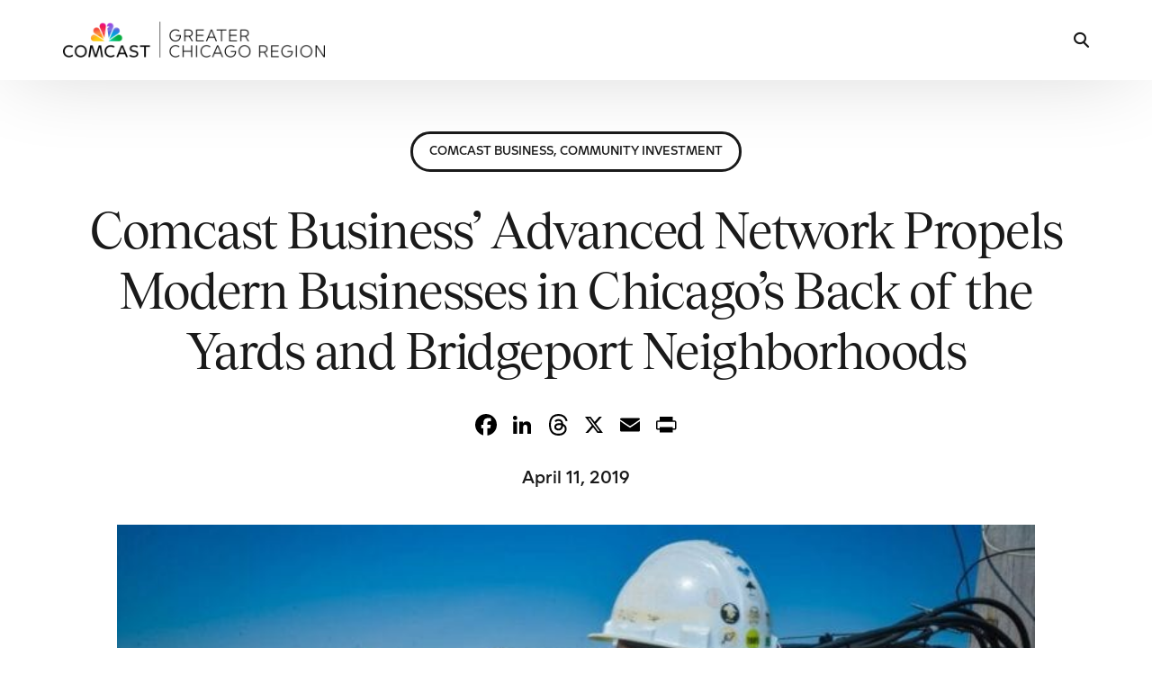

--- FILE ---
content_type: text/html; charset=UTF-8
request_url: https://chicago.comcast.com/2019/04/11/comcast-business-advanced-network-propels-modern-businesses-in-chicagos-back-of-the-yards-and-bridgeport-neighborhoods/
body_size: 19591
content:
<!doctype html>
<html lang="en-US">
<head>
	<meta charset="UTF-8">
	<meta name="viewport" content="width=device-width, initial-scale=1">
	<link rel="profile" href="https://gmpg.org/xfn/11">

	<title>Comcast Business’ Advanced Network Propels Modern Businesses in Chicago&#039;s Back of the Yards and Bridgeport Neighborhoods | Comcast Greater Chicago Region</title>
<meta name='robots' content='max-image-preview:large' />
	<style>img:is([sizes="auto" i], [sizes^="auto," i]) { contain-intrinsic-size: 3000px 1500px }</style>
	<link rel='dns-prefetch' href='//static.addtoany.com' />
<link rel='dns-prefetch' href='//fonts.googleapis.com' />
<link rel="alternate" type="application/rss+xml" title="Comcast Greater Chicago Region &raquo; Feed" href="https://chicago.comcast.com/feed/" />
<link rel="preload" href="https://fieldteams.comcast.com/wp-content/uploads/2024/12/ComcastNewVision-Regular.ttf" as="font" type="font/ttf" crossorigin="anonymous"> <link rel="preload" href="https://fieldteams.comcast.com/wp-content/uploads/2024/12/ComcastNewVision-Light.ttf" as="font" type="font/ttf" crossorigin="anonymous"> <link rel="preload" href="https://fieldteams.comcast.com/wp-content/uploads/2024/12/ComcastNewVision-ExtraLight.ttf" as="font" type="font/ttf" crossorigin="anonymous"> <link rel="preload" href="https://fieldteams.comcast.com/wp-content/uploads/2024/12/ComcastNewVision-RegularItalic.ttf" as="font" type="font/ttf" crossorigin="anonymous"> <link rel="preload" href="https://fieldteams.comcast.com/wp-content/uploads/2024/12/ComcastNewVision-LightItalic.ttf" as="font" type="font/ttf" crossorigin="anonymous"> <link rel="preload" href="https://fieldteams.comcast.com/wp-content/uploads/2024/12/ComcastNewVision-ExtraLightItalic.ttf" as="font" type="font/ttf" crossorigin="anonymous"> <link rel="preload" href="https://fieldteams.comcast.com/wp-content/uploads/2024/12/ComcastNewVision-SemiBold.ttf" as="font" type="font/ttf" crossorigin="anonymous"> <link rel="preload" href="https://fieldteams.comcast.com/wp-content/uploads/2024/12/ComcastNewVision-SemiBoldItalic.ttf" as="font" type="font/ttf" crossorigin="anonymous"> <link rel="preload" href="https://fieldteams.comcast.com/wp-content/uploads/2024/12/ComcastNewVision-Bold.ttf" as="font" type="font/ttf" crossorigin="anonymous"> <link rel="preload" href="https://fieldteams.comcast.com/wp-content/uploads/2024/12/ComcastNewVision-BoldItalic.ttf" as="font" type="font/ttf" crossorigin="anonymous"> <link rel="preload" href="https://fieldteams.comcast.com/wp-content/uploads/2024/12/ComcastNewVision-ExtraBold.ttf" as="font" type="font/ttf" crossorigin="anonymous"> <link rel="preload" href="https://fieldteams.comcast.com/wp-content/uploads/2024/12/ComcastNewVision-ExtraBoldItalic.ttf" as="font" type="font/ttf" crossorigin="anonymous"> <link rel="preload" href="https://fieldteams.comcast.com/wp-content/uploads/2024/12/Tobias-Regular.woff" as="font" type="font/woff" crossorigin="anonymous"> <link rel="preload" href="https://fieldteams.comcast.com/wp-content/uploads/2024/12/Tobias-RegularItalic.woff" as="font" type="font/woff" crossorigin="anonymous"> <link rel="preload" href="https://fieldteams.comcast.com/wp-content/uploads/2024/12/Tobias-Medium.woff" as="font" type="font/woff" crossorigin="anonymous"> <link rel="preload" href="https://fieldteams.comcast.com/wp-content/uploads/2024/12/Tobias-MediumItalic.woff" as="font" type="font/woff" crossorigin="anonymous"> <link rel="stylesheet" type="text/css" href="https://cdn.comcast.com/cmp/css/cookie-consent.css" />
<meta name="google-site-verification" content="h02DVTcSS7ax8krFJXVlAwDVqQX_K8fij0veVohNkvc" />
<!-- OptanonConsentNoticeStart -->
<script type="text/javascript" src="https://cdn.cookielaw.org/consent/694db90c-18f3-4812-ada2-e68567228f7b/OtAutoBlock.js" ></script>
<script src="https://cdn.cookielaw.org/scripttemplates/otSDKStub.js" data-document-language="true" type="text/javascript" charset="UTF-8" data-domain-script="694db90c-18f3-4812-ada2-e68567228f7b" ></script>
<!-- OptanonConsentNoticeEnd --><script>
window._wpemojiSettings = {"baseUrl":"https:\/\/s.w.org\/images\/core\/emoji\/16.0.1\/72x72\/","ext":".png","svgUrl":"https:\/\/s.w.org\/images\/core\/emoji\/16.0.1\/svg\/","svgExt":".svg","source":{"concatemoji":"https:\/\/chicago.comcast.com\/wp-includes\/js\/wp-emoji-release.min.js?ver=5edfe496b504d7ac4204925dd48709eb"}};
/*! This file is auto-generated */
!function(s,n){var o,i,e;function c(e){try{var t={supportTests:e,timestamp:(new Date).valueOf()};sessionStorage.setItem(o,JSON.stringify(t))}catch(e){}}function p(e,t,n){e.clearRect(0,0,e.canvas.width,e.canvas.height),e.fillText(t,0,0);var t=new Uint32Array(e.getImageData(0,0,e.canvas.width,e.canvas.height).data),a=(e.clearRect(0,0,e.canvas.width,e.canvas.height),e.fillText(n,0,0),new Uint32Array(e.getImageData(0,0,e.canvas.width,e.canvas.height).data));return t.every(function(e,t){return e===a[t]})}function u(e,t){e.clearRect(0,0,e.canvas.width,e.canvas.height),e.fillText(t,0,0);for(var n=e.getImageData(16,16,1,1),a=0;a<n.data.length;a++)if(0!==n.data[a])return!1;return!0}function f(e,t,n,a){switch(t){case"flag":return n(e,"\ud83c\udff3\ufe0f\u200d\u26a7\ufe0f","\ud83c\udff3\ufe0f\u200b\u26a7\ufe0f")?!1:!n(e,"\ud83c\udde8\ud83c\uddf6","\ud83c\udde8\u200b\ud83c\uddf6")&&!n(e,"\ud83c\udff4\udb40\udc67\udb40\udc62\udb40\udc65\udb40\udc6e\udb40\udc67\udb40\udc7f","\ud83c\udff4\u200b\udb40\udc67\u200b\udb40\udc62\u200b\udb40\udc65\u200b\udb40\udc6e\u200b\udb40\udc67\u200b\udb40\udc7f");case"emoji":return!a(e,"\ud83e\udedf")}return!1}function g(e,t,n,a){var r="undefined"!=typeof WorkerGlobalScope&&self instanceof WorkerGlobalScope?new OffscreenCanvas(300,150):s.createElement("canvas"),o=r.getContext("2d",{willReadFrequently:!0}),i=(o.textBaseline="top",o.font="600 32px Arial",{});return e.forEach(function(e){i[e]=t(o,e,n,a)}),i}function t(e){var t=s.createElement("script");t.src=e,t.defer=!0,s.head.appendChild(t)}"undefined"!=typeof Promise&&(o="wpEmojiSettingsSupports",i=["flag","emoji"],n.supports={everything:!0,everythingExceptFlag:!0},e=new Promise(function(e){s.addEventListener("DOMContentLoaded",e,{once:!0})}),new Promise(function(t){var n=function(){try{var e=JSON.parse(sessionStorage.getItem(o));if("object"==typeof e&&"number"==typeof e.timestamp&&(new Date).valueOf()<e.timestamp+604800&&"object"==typeof e.supportTests)return e.supportTests}catch(e){}return null}();if(!n){if("undefined"!=typeof Worker&&"undefined"!=typeof OffscreenCanvas&&"undefined"!=typeof URL&&URL.createObjectURL&&"undefined"!=typeof Blob)try{var e="postMessage("+g.toString()+"("+[JSON.stringify(i),f.toString(),p.toString(),u.toString()].join(",")+"));",a=new Blob([e],{type:"text/javascript"}),r=new Worker(URL.createObjectURL(a),{name:"wpTestEmojiSupports"});return void(r.onmessage=function(e){c(n=e.data),r.terminate(),t(n)})}catch(e){}c(n=g(i,f,p,u))}t(n)}).then(function(e){for(var t in e)n.supports[t]=e[t],n.supports.everything=n.supports.everything&&n.supports[t],"flag"!==t&&(n.supports.everythingExceptFlag=n.supports.everythingExceptFlag&&n.supports[t]);n.supports.everythingExceptFlag=n.supports.everythingExceptFlag&&!n.supports.flag,n.DOMReady=!1,n.readyCallback=function(){n.DOMReady=!0}}).then(function(){return e}).then(function(){var e;n.supports.everything||(n.readyCallback(),(e=n.source||{}).concatemoji?t(e.concatemoji):e.wpemoji&&e.twemoji&&(t(e.twemoji),t(e.wpemoji)))}))}((window,document),window._wpemojiSettings);
</script>
<style id='wp-emoji-styles-inline-css'>

	img.wp-smiley, img.emoji {
		display: inline !important;
		border: none !important;
		box-shadow: none !important;
		height: 1em !important;
		width: 1em !important;
		margin: 0 0.07em !important;
		vertical-align: -0.1em !important;
		background: none !important;
		padding: 0 !important;
	}
</style>
<link rel='stylesheet' id='wp-block-library-css' href='https://chicago.comcast.com/wp-includes/css/dist/block-library/style.min.css?ver=5edfe496b504d7ac4204925dd48709eb' media='all' />
<style id='classic-theme-styles-inline-css'>
/*! This file is auto-generated */
.wp-block-button__link{color:#fff;background-color:#32373c;border-radius:9999px;box-shadow:none;text-decoration:none;padding:calc(.667em + 2px) calc(1.333em + 2px);font-size:1.125em}.wp-block-file__button{background:#32373c;color:#fff;text-decoration:none}
</style>
<link rel='stylesheet' id='child-style-css' href='https://chicago.comcast.com/wp-content/themes/uicore-pro-child/style.css?ver=5edfe496b504d7ac4204925dd48709eb' media='all' />
<link rel='stylesheet' id='ui-e-post-meta-css' href='https://chicago.comcast.com/wp-content/plugins/uicore-elements/assets/css/components/meta.css?ver=1.3.12' media='all' />
<link rel='stylesheet' id='elementor-frontend-css' href='https://chicago.comcast.com/wp-content/plugins/elementor/assets/css/frontend.min.css?ver=3.34.1' media='all' />
<link rel='stylesheet' id='widget-heading-css' href='https://chicago.comcast.com/wp-content/plugins/elementor/assets/css/widget-heading.min.css?ver=3.34.1' media='all' />
<link rel='stylesheet' id='widget-image-css' href='https://chicago.comcast.com/wp-content/plugins/elementor/assets/css/widget-image.min.css?ver=3.34.1' media='all' />
<link rel='stylesheet' id='widget-divider-css' href='https://chicago.comcast.com/wp-content/plugins/elementor/assets/css/widget-divider.min.css?ver=3.34.1' media='all' />
<link rel='stylesheet' id='ui-e-legacy-grid-css' href='https://chicago.comcast.com/wp-content/plugins/uicore-elements/assets/css/components/legacy-grid.css?ver=1.3.12' media='all' />
<link rel='stylesheet' id='ui-e-animation-css' href='https://chicago.comcast.com/wp-content/plugins/uicore-elements/assets/css/components/global-animations.css?ver=1.3.12' media='all' />
<link rel='stylesheet' id='ui-e-entrance-css' href='https://chicago.comcast.com/wp-content/plugins/uicore-elements/assets/css/components/global-entrances.css?ver=1.3.12' media='all' />
<link rel='stylesheet' id='uael-frontend-css' href='https://chicago.comcast.com/wp-content/plugins/ultimate-elementor/assets/min-css/uael-frontend.min.css?ver=1.42.1' media='all' />
<link rel='stylesheet' id='uael-teammember-social-icons-css' href='https://chicago.comcast.com/wp-content/plugins/elementor/assets/css/widget-social-icons.min.css?ver=3.24.0' media='all' />
<link rel='stylesheet' id='uael-social-share-icons-brands-css' href='https://chicago.comcast.com/wp-content/plugins/elementor/assets/lib/font-awesome/css/brands.css?ver=5.15.3' media='all' />
<link rel='stylesheet' id='uael-social-share-icons-fontawesome-css' href='https://chicago.comcast.com/wp-content/plugins/elementor/assets/lib/font-awesome/css/fontawesome.css?ver=5.15.3' media='all' />
<link rel='stylesheet' id='uael-nav-menu-icons-css' href='https://chicago.comcast.com/wp-content/plugins/elementor/assets/lib/font-awesome/css/solid.css?ver=5.15.3' media='all' />
<link rel='stylesheet' id='elementor-post-25656-css' href='https://chicago.comcast.com/wp-content/uploads/sites/11/elementor/css/post-25656.css?ver=1765911757' media='all' />
<link rel='stylesheet' id='simple-social-icons-font-css' href='https://chicago.comcast.com/wp-content/plugins/simple-social-icons/css/style.css?ver=4.0.0' media='all' />
<link rel='stylesheet' id='addtoany-css' href='https://chicago.comcast.com/wp-content/plugins/add-to-any/addtoany.min.css?ver=1.16' media='all' />
<style id='addtoany-inline-css'>
.addtoany_content { text-align:center; }
.addtoany_container .addtoany_content { text-align:center; }
</style>
<link rel='stylesheet' id='uicore_global-css' href='https://chicago.comcast.com/wp-content/uploads/sites/11/uicore-global.css?ver=5277' media='all' />
<link rel='stylesheet' id='uicore_blog_fonts-css' href='//fonts.googleapis.com/css?family=Tobias%3A700%7CTobias%3A700%7CTobias%3A700%7CTobias%3A700%7CTobias%3A700%7CComcast+New+Vision%3A300%7CComcast+New+Vision%3A300%7CComcast+New+Vision%3A600%7C&#038;ver=6.8.3' media='all' />
<link rel='stylesheet' id='uicore-blog-st-css' href='https://chicago.comcast.com/wp-content/uploads/sites/11/uicore-blog.css?ver=5277' media='all' />
<link rel='stylesheet' id='bdt-uikit-css' href='https://chicago.comcast.com/wp-content/plugins/bdthemes-element-pack/assets/css/bdt-uikit.css?ver=3.21.7' media='all' />
<link rel='stylesheet' id='ep-helper-css' href='https://chicago.comcast.com/wp-content/plugins/bdthemes-element-pack/assets/css/ep-helper.css?ver=9.0.8' media='all' />
<script src="https://chicago.comcast.com/wp-includes/js/jquery/jquery.min.js?ver=3.7.1" id="jquery-core-js"></script>
<script src="https://chicago.comcast.com/wp-includes/js/jquery/jquery-migrate.min.js?ver=3.4.1" id="jquery-migrate-js"></script>
<script id="addtoany-core-js-before">
window.a2a_config=window.a2a_config||{};a2a_config.callbacks=[];a2a_config.overlays=[];a2a_config.templates={};
a2a_config.callbacks.push({ready:function(){document.querySelectorAll(".a2a_s_undefined").forEach(function(emptyIcon){emptyIcon.parentElement.style.display="none";})}});
a2a_config.icon_color="transparent,#000000";
</script>
<script defer src="https://static.addtoany.com/menu/page.js" id="addtoany-core-js"></script>
<script defer src="https://chicago.comcast.com/wp-content/plugins/add-to-any/addtoany.min.js?ver=1.1" id="addtoany-jquery-js"></script>
<script src="https://chicago.comcast.com/wp-content/themes/uicore-pro-child/scripts.js?ver=5edfe496b504d7ac4204925dd48709eb" id="custom-script-js"></script>
<script id="beehive-gtm-frontend-header-js-after">
var dataLayer = [];
(function(w,d,s,l,i){w[l]=w[l]||[];w[l].push({'gtm.start':
			new Date().getTime(),event:'gtm.js'});var f=d.getElementsByTagName(s)[0],
			j=d.createElement(s),dl=l!='dataLayer'?'&l='+l:'';j.async=true;j.src=
			'https://www.googletagmanager.com/gtm.js?id='+i+dl;f.parentNode.insertBefore(j,f);
			})(window,document,'script','dataLayer','GTM-KN89FZ5');
</script>
<link rel="https://api.w.org/" href="https://chicago.comcast.com/wp-json/" /><link rel="alternate" title="JSON" type="application/json" href="https://chicago.comcast.com/wp-json/wp/v2/posts/23859" /><link rel="EditURI" type="application/rsd+xml" title="RSD" href="https://chicago.comcast.com/xmlrpc.php?rsd" />
<link rel="alternate" title="oEmbed (JSON)" type="application/json+oembed" href="https://chicago.comcast.com/wp-json/oembed/1.0/embed?url=https%3A%2F%2Fchicago.comcast.com%2F2019%2F04%2F11%2Fcomcast-business-advanced-network-propels-modern-businesses-in-chicagos-back-of-the-yards-and-bridgeport-neighborhoods%2F" />
<link rel="alternate" title="oEmbed (XML)" type="text/xml+oembed" href="https://chicago.comcast.com/wp-json/oembed/1.0/embed?url=https%3A%2F%2Fchicago.comcast.com%2F2019%2F04%2F11%2Fcomcast-business-advanced-network-propels-modern-businesses-in-chicagos-back-of-the-yards-and-bridgeport-neighborhoods%2F&#038;format=xml" />
					<!-- Google Analytics tracking code output by Beehive Analytics -->
						<script async src="https://www.googletagmanager.com/gtag/js?id=G-S4NN2XW89J&l=beehiveDataLayer"></script>
		<script>
						window.beehiveDataLayer = window.beehiveDataLayer || [];
			function beehive_ga() {beehiveDataLayer.push(arguments);}
			beehive_ga('js', new Date())
						beehive_ga('config', 'G-S4NN2XW89J', {
				'anonymize_ip': false,
				'allow_google_signals': false,
			})
					</script>
		<meta name="generator" content="Elementor 3.34.1; features: e_font_icon_svg, additional_custom_breakpoints; settings: css_print_method-external, google_font-enabled, font_display-auto">
<!-- SEO meta tags powered by SmartCrawl https://wpmudev.com/project/smartcrawl-wordpress-seo/ -->
<link rel="canonical" href="https://chicago.comcast.com/2019/04/11/comcast-business-advanced-network-propels-modern-businesses-in-chicagos-back-of-the-yards-and-bridgeport-neighborhoods/" />
<meta name="description" content="Network investment in fiber and advanced technologies continues to buoy economic growth for nearly 300 local businesses April 11, 2019 -Three years ago, Com ..." />
<script type="application/ld+json">{"@context":"https:\/\/schema.org","@graph":[{"@type":"Organization","@id":"https:\/\/chicago.comcast.com\/#schema-publishing-organization","url":"https:\/\/chicago.comcast.com","name":"Comcast Greater Chicago Region"},{"@type":"WebSite","@id":"https:\/\/chicago.comcast.com\/#schema-website","url":"https:\/\/chicago.comcast.com","name":"Comcast Greater Chicago Region","encoding":"UTF-8","potentialAction":{"@type":"SearchAction","target":"https:\/\/chicago.comcast.com\/search\/{search_term_string}\/","query-input":"required name=search_term_string"}},{"@type":"BreadcrumbList","@id":"https:\/\/chicago.comcast.com\/2019\/04\/11\/comcast-business-advanced-network-propels-modern-businesses-in-chicagos-back-of-the-yards-and-bridgeport-neighborhoods?page&year=2019&monthnum=04&day=11&name=comcast-business-advanced-network-propels-modern-businesses-in-chicagos-back-of-the-yards-and-bridgeport-neighborhoods\/#breadcrumb","itemListElement":[{"@type":"ListItem","position":1,"name":"Home","item":"https:\/\/chicago.comcast.com"},{"@type":"ListItem","position":2,"name":"Comcast Business","item":"https:\/\/chicago.comcast.com\/category\/comcast-business\/"},{"@type":"ListItem","position":3,"name":"Comcast Business\u2019 Advanced Network Propels Modern Businesses in Chicago&#8217;s Back of the Yards and Bridgeport Neighborhoods"}]},{"@type":"Person","@id":"https:\/\/chicago.comcast.com\/author\/amandavallejo\/#schema-author","name":"amandavallejo","url":"https:\/\/chicago.comcast.com\/author\/amandavallejo\/"},{"@type":"WebPage","@id":"https:\/\/chicago.comcast.com\/2019\/04\/11\/comcast-business-advanced-network-propels-modern-businesses-in-chicagos-back-of-the-yards-and-bridgeport-neighborhoods\/#schema-webpage","isPartOf":{"@id":"https:\/\/chicago.comcast.com\/#schema-website"},"publisher":{"@id":"https:\/\/chicago.comcast.com\/#schema-publishing-organization"},"url":"https:\/\/chicago.comcast.com\/2019\/04\/11\/comcast-business-advanced-network-propels-modern-businesses-in-chicagos-back-of-the-yards-and-bridgeport-neighborhoods\/"},{"@type":"Article","mainEntityOfPage":{"@id":"https:\/\/chicago.comcast.com\/2019\/04\/11\/comcast-business-advanced-network-propels-modern-businesses-in-chicagos-back-of-the-yards-and-bridgeport-neighborhoods\/#schema-webpage"},"author":{"@id":"https:\/\/chicago.comcast.com\/author\/amandavallejo\/#schema-author"},"publisher":{"@id":"https:\/\/chicago.comcast.com\/#schema-publishing-organization"},"dateModified":"2019-05-22T13:25:42","datePublished":"2019-04-11T11:14:16","headline":"Comcast Business\u2019 Advanced Network Propels Modern Businesses in Chicago's Back of the Yards and Bridgeport Neighborhoods | Comcast Greater Chicago Region","description":"Network investment in fiber and advanced technologies continues to buoy economic growth for nearly 300 local businesses April 11, 2019 -Three years ago, Com ...","name":"Comcast Business\u2019 Advanced Network Propels Modern Businesses in Chicago&#8217;s Back of the Yards and Bridgeport Neighborhoods","image":{"@type":"ImageObject","@id":"https:\/\/chicago.comcast.com\/2019\/04\/11\/comcast-business-advanced-network-propels-modern-businesses-in-chicagos-back-of-the-yards-and-bridgeport-neighborhoods\/#schema-article-image","url":"https:\/\/chicago.comcast.com\/wp-content\/uploads\/sites\/11\/2019\/04\/Plainfield-1-720x405-1.jpg","height":405,"width":720},"thumbnailUrl":"https:\/\/chicago.comcast.com\/wp-content\/uploads\/sites\/11\/2019\/04\/Plainfield-1-720x405-1.jpg"}]}</script>
<meta property="og:type" content="article" />
<meta property="og:url" content="https://chicago.comcast.com/2019/04/11/comcast-business-advanced-network-propels-modern-businesses-in-chicagos-back-of-the-yards-and-bridgeport-neighborhoods/" />
<meta property="og:title" content="Comcast Business’ Advanced Network Propels Modern Businesses in Chicago&#039;s Back of the Yards and Bridgeport Neighborhoods | Comcast Greater Chicago Region" />
<meta property="og:description" content="Network investment in fiber and advanced technologies continues to buoy economic growth for nearly 300 local businesses April 11, 2019 -Three years ago, Com ..." />
<meta property="og:image" content="https://chicago.comcast.com/wp-content/uploads/sites/11/2019/04/Plainfield-1-720x405-1.jpg" />
<meta property="og:image:width" content="720" />
<meta property="og:image:height" content="405" />
<meta property="article:published_time" content="2019-04-11T11:14:16" />
<meta property="article:author" content="amandavallejo" />
<meta name="twitter:card" content="summary_large_image" />
<meta name="twitter:title" content="Comcast Business’ Advanced Network Propels Modern Businesses in Chicago&#039;s Back of the Yards and Bridgeport Neighborhoods | Comcast Greater Chicago Region" />
<meta name="twitter:description" content="Network investment in fiber and advanced technologies continues to buoy economic growth for nearly 300 local businesses April 11, 2019 -Three years ago, Com ..." />
<meta name="twitter:image" content="https://chicago.comcast.com/wp-content/uploads/sites/11/2019/04/Plainfield-1-720x405-1.jpg" />
<!-- /SEO -->
<meta name="theme-color" content="#6E55DC" />
        <link rel="shortcut icon" href="https://chicago.comcast.com/wp-content/uploads/sites/11/2025/05/Comcast_Master_FAVICON.png" >
		<link rel="icon" href="https://chicago.comcast.com/wp-content/uploads/sites/11/2025/05/Comcast_Master_FAVICON.png" >
		<link rel="apple-touch-icon" sizes="152x152" href="https://chicago.comcast.com/wp-content/uploads/sites/11/2025/05/Comcast_Master_FAVICON.png">
		<link rel="apple-touch-icon" sizes="120x120" href="https://chicago.comcast.com/wp-content/uploads/sites/11/2025/05/Comcast_Master_FAVICON.png">
		<link rel="apple-touch-icon" sizes="76x76" href="https://chicago.comcast.com/wp-content/uploads/sites/11/2025/05/Comcast_Master_FAVICON.png">
        <link rel="apple-touch-icon" href="https://chicago.comcast.com/wp-content/uploads/sites/11/2025/05/Comcast_Master_FAVICON.png">
        			<style>
				.e-con.e-parent:nth-of-type(n+4):not(.e-lazyloaded):not(.e-no-lazyload),
				.e-con.e-parent:nth-of-type(n+4):not(.e-lazyloaded):not(.e-no-lazyload) * {
					background-image: none !important;
				}
				@media screen and (max-height: 1024px) {
					.e-con.e-parent:nth-of-type(n+3):not(.e-lazyloaded):not(.e-no-lazyload),
					.e-con.e-parent:nth-of-type(n+3):not(.e-lazyloaded):not(.e-no-lazyload) * {
						background-image: none !important;
					}
				}
				@media screen and (max-height: 640px) {
					.e-con.e-parent:nth-of-type(n+2):not(.e-lazyloaded):not(.e-no-lazyload),
					.e-con.e-parent:nth-of-type(n+2):not(.e-lazyloaded):not(.e-no-lazyload) * {
						background-image: none !important;
					}
				}
			</style>
			<link rel="icon" href="https://chicago.comcast.com/wp-content/uploads/sites/11/2019/12/favicon-60x60.png" sizes="32x32" />
<link rel="icon" href="https://chicago.comcast.com/wp-content/uploads/sites/11/2019/12/favicon.png" sizes="192x192" />
<link rel="apple-touch-icon" href="https://chicago.comcast.com/wp-content/uploads/sites/11/2019/12/favicon.png" />
<meta name="msapplication-TileImage" content="https://chicago.comcast.com/wp-content/uploads/sites/11/2019/12/favicon.png" />
<style id='uicore-custom-fonts'> 
 @font-face { font-family:"Comcast New Vision";src:url("https://fieldteams.comcast.com/wp-content/uploads/2024/12/ComcastNewVision-Regular.ttf") format('truetype');font-display:auto;font-style:normal;font-weight:400;} @font-face { font-family:"Comcast New Vision";src:url("https://fieldteams.comcast.com/wp-content/uploads/2024/12/ComcastNewVision-Light.ttf") format('truetype');font-display:auto;font-style:normal;font-weight:300;} @font-face { font-family:"Comcast New Vision";src:url("https://fieldteams.comcast.com/wp-content/uploads/2024/12/ComcastNewVision-ExtraLight.ttf") format('truetype');font-display:auto;font-style:normal;font-weight:100;} @font-face { font-family:"Comcast New Vision";src:url("https://fieldteams.comcast.com/wp-content/uploads/2024/12/ComcastNewVision-RegularItalic.ttf") format('truetype');font-display:auto;font-style:italic;font-weight:normal;} @font-face { font-family:"Comcast New Vision";src:url("https://fieldteams.comcast.com/wp-content/uploads/2024/12/ComcastNewVision-LightItalic.ttf") format('truetype');font-display:auto;font-style:italic;font-weight:300;} @font-face { font-family:"Comcast New Vision";src:url("https://fieldteams.comcast.com/wp-content/uploads/2024/12/ComcastNewVision-ExtraLightItalic.ttf") format('truetype');font-display:auto;font-style:italic;font-weight:100;} @font-face { font-family:"Comcast New Vision";src:url("https://fieldteams.comcast.com/wp-content/uploads/2024/12/ComcastNewVision-SemiBold.ttf") format('truetype');font-display:auto;font-style:normal;font-weight:500;} @font-face { font-family:"Comcast New Vision";src:url("https://fieldteams.comcast.com/wp-content/uploads/2024/12/ComcastNewVision-SemiBoldItalic.ttf") format('truetype');font-display:auto;font-style:italic;font-weight:500;} @font-face { font-family:"Comcast New Vision";src:url("https://fieldteams.comcast.com/wp-content/uploads/2024/12/ComcastNewVision-Bold.ttf") format('truetype');font-display:auto;font-style:normal;font-weight:700;} @font-face { font-family:"Comcast New Vision";src:url("https://fieldteams.comcast.com/wp-content/uploads/2024/12/ComcastNewVision-BoldItalic.ttf") format('truetype');font-display:auto;font-style:italic;font-weight:700;} @font-face { font-family:"Comcast New Vision";src:url("https://fieldteams.comcast.com/wp-content/uploads/2024/12/ComcastNewVision-ExtraBold.ttf") format('truetype');font-display:auto;font-style:normal;font-weight:900;} @font-face { font-family:"Comcast New Vision";src:url("https://fieldteams.comcast.com/wp-content/uploads/2024/12/ComcastNewVision-ExtraBoldItalic.ttf") format('truetype');font-display:auto;font-style:italic;font-weight:900;} @font-face { font-family:"Tobias";src:url("https://fieldteams.comcast.com/wp-content/uploads/2024/12/Tobias-Regular.woff") format('woff');font-display:auto;font-style:normal;font-weight:400;} @font-face { font-family:"Tobias";src:url("https://fieldteams.comcast.com/wp-content/uploads/2024/12/Tobias-RegularItalic.woff") format('woff');font-display:auto;font-style:italic;font-weight:normal;} @font-face { font-family:"Tobias";src:url("https://fieldteams.comcast.com/wp-content/uploads/2024/12/Tobias-Medium.woff") format('woff');font-display:auto;font-style:normal;font-weight:500;} @font-face { font-family:"Tobias";src:url("https://fieldteams.comcast.com/wp-content/uploads/2024/12/Tobias-MediumItalic.woff") format('woff');font-display:auto;font-style:italic;font-weight:500;}
 </style>         <style>
            .uicore-animate-scroll {
                animation-fill-mode: both;
                animation-timing-function: linear;
                animation-timeline: view(block);
            }

            .uicore-animate-hide {
                opacity: 0;
                visibility: hidden;
            }
        </style>
        <script>
            document.addEventListener('DOMContentLoaded', function() {
                const supportsAnimationTimeline = CSS.supports("animation-timeline", "scroll()");

                if (!supportsAnimationTimeline && document.querySelector('.uicore-animate-scroll')) {
                    const script = document.createElement('script');
                    script.src = "https://chicago.comcast.com/wp-content/plugins/uicore-animate/assets/js/scroll-timeline.js";
                    script.async = true;
                    document.head.appendChild(script);
                }
            });
        </script>


<script>(window.BOOMR_mq=window.BOOMR_mq||[]).push(["addVar",{"rua.upush":"false","rua.cpush":"false","rua.upre":"false","rua.cpre":"false","rua.uprl":"false","rua.cprl":"false","rua.cprf":"false","rua.trans":"","rua.cook":"false","rua.ims":"false","rua.ufprl":"false","rua.cfprl":"false","rua.isuxp":"false","rua.texp":"norulematch","rua.ceh":"false","rua.ueh":"false","rua.ieh.st":"0"}]);</script>
                              <script>!function(e){var n="https://s.go-mpulse.net/boomerang/";if("False"=="True")e.BOOMR_config=e.BOOMR_config||{},e.BOOMR_config.PageParams=e.BOOMR_config.PageParams||{},e.BOOMR_config.PageParams.pci=!0,n="https://s2.go-mpulse.net/boomerang/";if(window.BOOMR_API_key="Q7CB9-8CVTK-A99KW-YB3SC-XWNEV",function(){function e(){if(!o){var e=document.createElement("script");e.id="boomr-scr-as",e.src=window.BOOMR.url,e.async=!0,i.parentNode.appendChild(e),o=!0}}function t(e){o=!0;var n,t,a,r,d=document,O=window;if(window.BOOMR.snippetMethod=e?"if":"i",t=function(e,n){var t=d.createElement("script");t.id=n||"boomr-if-as",t.src=window.BOOMR.url,BOOMR_lstart=(new Date).getTime(),e=e||d.body,e.appendChild(t)},!window.addEventListener&&window.attachEvent&&navigator.userAgent.match(/MSIE [67]\./))return window.BOOMR.snippetMethod="s",void t(i.parentNode,"boomr-async");a=document.createElement("IFRAME"),a.src="about:blank",a.title="",a.role="presentation",a.loading="eager",r=(a.frameElement||a).style,r.width=0,r.height=0,r.border=0,r.display="none",i.parentNode.appendChild(a);try{O=a.contentWindow,d=O.document.open()}catch(_){n=document.domain,a.src="javascript:var d=document.open();d.domain='"+n+"';void(0);",O=a.contentWindow,d=O.document.open()}if(n)d._boomrl=function(){this.domain=n,t()},d.write("<bo"+"dy onload='document._boomrl();'>");else if(O._boomrl=function(){t()},O.addEventListener)O.addEventListener("load",O._boomrl,!1);else if(O.attachEvent)O.attachEvent("onload",O._boomrl);d.close()}function a(e){window.BOOMR_onload=e&&e.timeStamp||(new Date).getTime()}if(!window.BOOMR||!window.BOOMR.version&&!window.BOOMR.snippetExecuted){window.BOOMR=window.BOOMR||{},window.BOOMR.snippetStart=(new Date).getTime(),window.BOOMR.snippetExecuted=!0,window.BOOMR.snippetVersion=12,window.BOOMR.url=n+"Q7CB9-8CVTK-A99KW-YB3SC-XWNEV";var i=document.currentScript||document.getElementsByTagName("script")[0],o=!1,r=document.createElement("link");if(r.relList&&"function"==typeof r.relList.supports&&r.relList.supports("preload")&&"as"in r)window.BOOMR.snippetMethod="p",r.href=window.BOOMR.url,r.rel="preload",r.as="script",r.addEventListener("load",e),r.addEventListener("error",function(){t(!0)}),setTimeout(function(){if(!o)t(!0)},3e3),BOOMR_lstart=(new Date).getTime(),i.parentNode.appendChild(r);else t(!1);if(window.addEventListener)window.addEventListener("load",a,!1);else if(window.attachEvent)window.attachEvent("onload",a)}}(),"".length>0)if(e&&"performance"in e&&e.performance&&"function"==typeof e.performance.setResourceTimingBufferSize)e.performance.setResourceTimingBufferSize();!function(){if(BOOMR=e.BOOMR||{},BOOMR.plugins=BOOMR.plugins||{},!BOOMR.plugins.AK){var n=""=="true"?1:0,t="",a="ck7vx55ydf5so2lh36la-f-d7484ce7a-clientnsv4-s.akamaihd.net",i="false"=="true"?2:1,o={"ak.v":"39","ak.cp":"1713560","ak.ai":parseInt("1108168",10),"ak.ol":"0","ak.cr":8,"ak.ipv":4,"ak.proto":"h2","ak.rid":"8d2311d9","ak.r":38939,"ak.a2":n,"ak.m":"dsca","ak.n":"essl","ak.bpcip":"18.191.91.0","ak.cport":38910,"ak.gh":"23.44.170.20","ak.quicv":"","ak.tlsv":"tls1.3","ak.0rtt":"","ak.0rtt.ed":"","ak.csrc":"-","ak.acc":"","ak.t":"1768415126","ak.ak":"hOBiQwZUYzCg5VSAfCLimQ==NwHqDEyORYuKPC1Q+J4YYIu+lkDLLNZTwHSdAhLhcwGpRVvWdYXAu91B7IewL0Ldra9Sz4Ah5w4lqZS1YeqWbU11Phya43Rvc9wEWvNbCz4U8tu9uAQhxriBx1nq+/AUZzaT6JW0QRKYblDoVfPAqG0XHvya5YOI4/kPyUhX93HiC3f6SO4/[base64]","ak.pv":"8","ak.dpoabenc":"","ak.tf":i};if(""!==t)o["ak.ruds"]=t;var r={i:!1,av:function(n){var t="http.initiator";if(n&&(!n[t]||"spa_hard"===n[t]))o["ak.feo"]=void 0!==e.aFeoApplied?1:0,BOOMR.addVar(o)},rv:function(){var e=["ak.bpcip","ak.cport","ak.cr","ak.csrc","ak.gh","ak.ipv","ak.m","ak.n","ak.ol","ak.proto","ak.quicv","ak.tlsv","ak.0rtt","ak.0rtt.ed","ak.r","ak.acc","ak.t","ak.tf"];BOOMR.removeVar(e)}};BOOMR.plugins.AK={akVars:o,akDNSPreFetchDomain:a,init:function(){if(!r.i){var e=BOOMR.subscribe;e("before_beacon",r.av,null,null),e("onbeacon",r.rv,null,null),r.i=!0}return this},is_complete:function(){return!0}}}}()}(window);</script></head>

<body data-rsssl=1 class="wp-singular post-template-default single single-post postid-23859 single-format-standard wp-embed-responsive wp-theme-uicore-pro wp-child-theme-uicore-pro-child ui-a-dsmm-slide  uicore-sticky-tb uicore-menu-focus uicore-blog uicore-narow elementor-default elementor-kit-25616 elementor-page-25656">
				<noscript>
			<iframe src="https://www.googletagmanager.com/ns.html?id=GTM-KN89FZ5" height="0" width="0" style="display:none;visibility:hidden"></iframe>
		</noscript>
		<div class="uicore-animation-bg"></div><!-- Custom HTML - Page Options --><!-- 1.1 uicore_before_body_content -->	<div class="uicore-body-content">
		<!-- 1.2 uicore_before_page_content -->		<div id="uicore-page">
		<div class="uicore-progress-bar"></div>
        <div data-uils="header" data-uils-title="Header" id="wrapper-navbar" itemscope itemtype="http://schema.org/WebSite" class="uicore uicore-navbar uicore-section uicore-h-classic uicore-sticky ui-smart-sticky "><div class="uicore-header-wrapper">
            <nav class="uicore uicore-container">
            		 <div class="uicore-branding "
              data-uils="header-branding"
              data-uils-title="Site Logo"
              >
                
			<a href="https://chicago.comcast.com/" rel="home">
                <img fetchpriority="high" class="uicore uicore-logo uicore-main" src="https://chicago.comcast.com/wp-content/uploads/sites/11/2024/12/Comcast-Greater-Chicago-Region@3x-scaled.webp" alt="Comcast Greater Chicago Region" width="2560" height="352"/>
				<img class="uicore uicore-logo uicore-second" src="https://chicago.comcast.com/wp-content/uploads/sites/11/2024/12/Comcast-Greater-Chicago-Region@3x-scaled.webp" alt="Comcast Greater Chicago Region" width="2560" height="352"/>
				<img class="uicore uicore-logo uicore-mobile-main" src="https://chicago.comcast.com/wp-content/uploads/sites/11/2024/12/Comcast-Greater-Chicago-Region@3x-scaled.webp" alt="Comcast Greater Chicago Region" width="2560" height="352"/>
				<img loading="lazy" class="uicore uicore-logo uicore-mobile-second" src="https://chicago.comcast.com/wp-content/uploads/sites/11/2024/12/Comcast-Greater-Chicago-Region@3x-scaled.webp" alt="Comcast Greater Chicago Region" width="2560" height="352"/>
			</a>

		        </div>
		        <div class='uicore-nav-menu'>
            <div class="uicore uicore-extra" data-uils="header_extra" data-uils-title="Header Extras">            <div class="uicore uicore-search-btn uicore-i-search uicore-link uicore-only-desktop" aria-label="search-toggle"></div>
        </div>        </div>
		<div class="uicore-mobile-head-right">            <div class="uicore uicore-search-btn uicore-i-search uicore-link uicore-only-mobile" aria-label="search-toggle"></div>
        </div>            </nav>

            </div>
                    </div><!-- #wrapper-navbar end -->
        <!-- 1.3 uicore_page -->			<div id="content" class="uicore-content">

			<!-- 1.4 uicore_before_content -->
<div id="primary" class="content-area">

			<div data-elementor-type="single-post" data-elementor-id="25656" class="elementor elementor-25656 elementor-location-single post-23859 post type-post status-publish format-standard has-post-thumbnail hentry category-comcast-business category-community-investment tag-alejandro-castro tag-back-of-the-yards tag-back-of-the-yards-neighborhood-council tag-brian-berg tag-bridgeport tag-comcast-business tag-craig-chico tag-fiber tag-jay-dirkmaat tag-la-guadalupana tag-morgan-services" data-elementor-settings="{&quot;element_pack_global_tooltip_width&quot;:{&quot;unit&quot;:&quot;px&quot;,&quot;size&quot;:&quot;&quot;,&quot;sizes&quot;:[]},&quot;element_pack_global_tooltip_width_tablet&quot;:{&quot;unit&quot;:&quot;px&quot;,&quot;size&quot;:&quot;&quot;,&quot;sizes&quot;:[]},&quot;element_pack_global_tooltip_width_mobile&quot;:{&quot;unit&quot;:&quot;px&quot;,&quot;size&quot;:&quot;&quot;,&quot;sizes&quot;:[]},&quot;element_pack_global_tooltip_padding&quot;:{&quot;unit&quot;:&quot;px&quot;,&quot;top&quot;:&quot;&quot;,&quot;right&quot;:&quot;&quot;,&quot;bottom&quot;:&quot;&quot;,&quot;left&quot;:&quot;&quot;,&quot;isLinked&quot;:true},&quot;element_pack_global_tooltip_padding_tablet&quot;:{&quot;unit&quot;:&quot;px&quot;,&quot;top&quot;:&quot;&quot;,&quot;right&quot;:&quot;&quot;,&quot;bottom&quot;:&quot;&quot;,&quot;left&quot;:&quot;&quot;,&quot;isLinked&quot;:true},&quot;element_pack_global_tooltip_padding_mobile&quot;:{&quot;unit&quot;:&quot;px&quot;,&quot;top&quot;:&quot;&quot;,&quot;right&quot;:&quot;&quot;,&quot;bottom&quot;:&quot;&quot;,&quot;left&quot;:&quot;&quot;,&quot;isLinked&quot;:true},&quot;element_pack_global_tooltip_border_radius&quot;:{&quot;unit&quot;:&quot;px&quot;,&quot;top&quot;:&quot;&quot;,&quot;right&quot;:&quot;&quot;,&quot;bottom&quot;:&quot;&quot;,&quot;left&quot;:&quot;&quot;,&quot;isLinked&quot;:true},&quot;element_pack_global_tooltip_border_radius_tablet&quot;:{&quot;unit&quot;:&quot;px&quot;,&quot;top&quot;:&quot;&quot;,&quot;right&quot;:&quot;&quot;,&quot;bottom&quot;:&quot;&quot;,&quot;left&quot;:&quot;&quot;,&quot;isLinked&quot;:true},&quot;element_pack_global_tooltip_border_radius_mobile&quot;:{&quot;unit&quot;:&quot;px&quot;,&quot;top&quot;:&quot;&quot;,&quot;right&quot;:&quot;&quot;,&quot;bottom&quot;:&quot;&quot;,&quot;left&quot;:&quot;&quot;,&quot;isLinked&quot;:true}}" data-elementor-post-type="elementor_library">
			<div class="elementor-element elementor-element-477e208e e-flex e-con-boxed e-con e-parent" data-id="477e208e" data-element_type="container">
					<div class="e-con-inner">
				<div class="elementor-element elementor-element-776cdbc1 elementor-widget__width-auto elementor-widget elementor-widget-uicore-post-meta" data-id="776cdbc1" data-element_type="widget" data-widget_type="uicore-post-meta.default">
					<div class="ui-e-post-meta ui-e-tb-meta"><div class="ui-e-meta-item"><a href="https://chicago.comcast.com/category/comcast-business/" title="View Comcast Business posts">Comcast Business</a>, <a href="https://chicago.comcast.com/category/community-investment/" title="View Community Investment posts">Community Investment</a></div></div>				</div>
				<div class="elementor-element elementor-element-4a06813 elementor-widget__width-inherit elementor-widget elementor-widget-heading" data-id="4a06813" data-element_type="widget" data-widget_type="heading.default">
					<h1 class="elementor-heading-title elementor-size-default">Comcast Business’ Advanced Network Propels Modern Businesses in Chicago&#8217;s Back of the Yards and Bridgeport Neighborhoods</h1>				</div>
				<div class="elementor-element elementor-element-aa01490 elementor-widget elementor-widget-shortcode" data-id="aa01490" data-element_type="widget" data-widget_type="shortcode.default">
							<div class="elementor-shortcode"><div class="addtoany_shortcode"><div class="a2a_kit a2a_kit_size_32 addtoany_list" data-a2a-url="https://chicago.comcast.com/2019/04/11/comcast-business-advanced-network-propels-modern-businesses-in-chicagos-back-of-the-yards-and-bridgeport-neighborhoods/" data-a2a-title="Comcast Business’ Advanced Network Propels Modern Businesses in Chicago’s Back of the Yards and Bridgeport Neighborhoods"><a class="a2a_button_facebook" href="https://www.addtoany.com/add_to/facebook?linkurl=https%3A%2F%2Fchicago.comcast.com%2F2019%2F04%2F11%2Fcomcast-business-advanced-network-propels-modern-businesses-in-chicagos-back-of-the-yards-and-bridgeport-neighborhoods%2F&amp;linkname=Comcast%20Business%E2%80%99%20Advanced%20Network%20Propels%20Modern%20Businesses%20in%20Chicago%E2%80%99s%20Back%20of%20the%20Yards%20and%20Bridgeport%20Neighborhoods" title="Facebook" rel="nofollow noopener" target="_blank"></a><a class="a2a_button_linkedin" href="https://www.addtoany.com/add_to/linkedin?linkurl=https%3A%2F%2Fchicago.comcast.com%2F2019%2F04%2F11%2Fcomcast-business-advanced-network-propels-modern-businesses-in-chicagos-back-of-the-yards-and-bridgeport-neighborhoods%2F&amp;linkname=Comcast%20Business%E2%80%99%20Advanced%20Network%20Propels%20Modern%20Businesses%20in%20Chicago%E2%80%99s%20Back%20of%20the%20Yards%20and%20Bridgeport%20Neighborhoods" title="LinkedIn" rel="nofollow noopener" target="_blank"></a><a class="a2a_button_threads" href="https://www.addtoany.com/add_to/threads?linkurl=https%3A%2F%2Fchicago.comcast.com%2F2019%2F04%2F11%2Fcomcast-business-advanced-network-propels-modern-businesses-in-chicagos-back-of-the-yards-and-bridgeport-neighborhoods%2F&amp;linkname=Comcast%20Business%E2%80%99%20Advanced%20Network%20Propels%20Modern%20Businesses%20in%20Chicago%E2%80%99s%20Back%20of%20the%20Yards%20and%20Bridgeport%20Neighborhoods" title="Threads" rel="nofollow noopener" target="_blank"></a><a class="a2a_button_x" href="https://www.addtoany.com/add_to/x?linkurl=https%3A%2F%2Fchicago.comcast.com%2F2019%2F04%2F11%2Fcomcast-business-advanced-network-propels-modern-businesses-in-chicagos-back-of-the-yards-and-bridgeport-neighborhoods%2F&amp;linkname=Comcast%20Business%E2%80%99%20Advanced%20Network%20Propels%20Modern%20Businesses%20in%20Chicago%E2%80%99s%20Back%20of%20the%20Yards%20and%20Bridgeport%20Neighborhoods" title="X" rel="nofollow noopener" target="_blank"></a><a class="a2a_button_email" href="https://www.addtoany.com/add_to/email?linkurl=https%3A%2F%2Fchicago.comcast.com%2F2019%2F04%2F11%2Fcomcast-business-advanced-network-propels-modern-businesses-in-chicagos-back-of-the-yards-and-bridgeport-neighborhoods%2F&amp;linkname=Comcast%20Business%E2%80%99%20Advanced%20Network%20Propels%20Modern%20Businesses%20in%20Chicago%E2%80%99s%20Back%20of%20the%20Yards%20and%20Bridgeport%20Neighborhoods" title="Email" rel="nofollow noopener" target="_blank"></a><a class="a2a_button_printfriendly" href="https://www.addtoany.com/add_to/printfriendly?linkurl=https%3A%2F%2Fchicago.comcast.com%2F2019%2F04%2F11%2Fcomcast-business-advanced-network-propels-modern-businesses-in-chicagos-back-of-the-yards-and-bridgeport-neighborhoods%2F&amp;linkname=Comcast%20Business%E2%80%99%20Advanced%20Network%20Propels%20Modern%20Businesses%20in%20Chicago%E2%80%99s%20Back%20of%20the%20Yards%20and%20Bridgeport%20Neighborhoods" title="PrintFriendly" rel="nofollow noopener" target="_blank"></a></div></div></div>
						</div>
				<div class="elementor-element elementor-element-eea29fb elementor-widget elementor-widget-uicore-post-meta" data-id="eea29fb" data-element_type="widget" data-widget_type="uicore-post-meta.default">
					<div class="ui-e-post-meta ui-e-tb-meta"><div class="ui-e-meta-item">April 11, 2019</div></div>				</div>
				<div class="elementor-element elementor-element-343b5c7e elementor-widget elementor-widget-image" data-id="343b5c7e" data-element_type="widget" data-widget_type="image.default">
															<img loading="lazy" width="720" height="405" src="https://chicago.comcast.com/wp-content/uploads/sites/11/2019/04/Plainfield-1-720x405-1.jpg" class="attachment-full size-full wp-image-23865" alt="a man fixing wires" srcset="https://chicago.comcast.com/wp-content/uploads/sites/11/2019/04/Plainfield-1-720x405-1.jpg 720w, https://chicago.comcast.com/wp-content/uploads/sites/11/2019/04/Plainfield-1-720x405-1-300x169.jpg 300w, https://chicago.comcast.com/wp-content/uploads/sites/11/2019/04/Plainfield-1-720x405-1-480x270.jpg 480w, https://chicago.comcast.com/wp-content/uploads/sites/11/2019/04/Plainfield-1-720x405-1-220x124.jpg 220w" sizes="(max-width: 720px) 100vw, 720px" />															</div>
				<div class="elementor-element elementor-element-61aa7052 elementor-widget__width-initial elementor-widget elementor-widget-uicore-the-content" data-id="61aa7052" data-element_type="widget" data-widget_type="uicore-the-content.default">
					<p><strong>Network investment in fiber and advanced technologies continues to buoy economic growth for nearly 300 local businesses</strong></p>
<p><strong>April 11, 2019</strong> -Three years ago, <a href="https://business.comcast.com/" target="_blank" rel="noopener noreferrer">Comcast Business</a> added more than five miles of fiber optic network to Chicago’s Back of the Yards and Bridgeport neighborhoods. The network delivers internet speeds of up to 10 Gbps – and up to 100 Gbps on a case-by-case basis – to nearly 300 small- and medium-sized businesses in the industrial and business area from South Halsted Street west to South Ashland Avenue and from 31<sup>st</sup> Street south to 47<sup>th</sup> Street.  Access to such fast and reliable connectivity has become a boon to local businesses and helped spur local job and economic growth.</p>
<p>In addition to fiber, the proactive infrastructure investment enables local businesses to leverage Comcast Business’ wide array of advanced services, including Ethernet, Internet, Advanced Voice and value-added cloud services, to optimize operations that increasingly require high-speed, high-capacity networks. Other Comcast solutions that these companies can engage to enhance their business includes <a href="https://business.comcast.com/learn/internet/connection-pro-automatic-backup" target="_blank" rel="noopener noreferrer">Connection Pro</a>, which protects valuable data by automatically backing up a customer’s network in case of outages; <a href="https://business.comcast.com/learn/smartoffice/wifi-pro">WiFi Pro</a>,  a mobile-friendly tool that allows businesses to manage customer- and internal-facing networks; and <a href="https://business.comcast.com/learn/smartoffice">Smart Office</a>, which gives business owners round-the-clock views of their property through cloud-based video monitoring for increased security.</p>
<p>“We originally invested in Back of The Yards and Bridgeport in response to growing demand for our business technology, as well as to help stimulate economic growth in the local emerging business corridor,” said Jay Dirkmaat, regional vice president of Comcast Business. “Those goals still resonate today: By increasing bandwidth and speed, the addition of our advanced network has given the two neighborhoods access to applications, cloud services and the technology infrastructure necessary for local businesses to survive and compete.”</p>
<p>What’s more, the investment aligns with efforts many local communities are making to expand their telecommunications and information technology infrastructure to gain a competitive edge. For Craig Chico, president and CEO of the <a href="http://bync.org/" target="_blank" rel="noopener noreferrer">Back of the Yards Neighborhood Council</a>, Comcast’s fiber buildout has been a gamechanger in his ability to attract and retain businesses to the area.</p>
<p>“When we market our community to prospective businesses, one of the first questions they ask is, ‘can I get fiber?’” said Chico. “Fiber access is a powerful differentiator and business magnet for us, since fast and reliable broadband is so critical to business success. It gives our local businesses a technology capability boost, which helps them expand and compete.”</p>
<p><strong><em>Helping South Side businesses reimagine the way they serve their customers</em></strong><strong><em> </em></strong></p>
<p>One such business partnering with Comcast Business to innovate its approach is <a href="https://www.morganservices.com/" target="_blank" rel="noopener noreferrer">Morgan Services</a>, a 130-year old textile rental company that specializes in linen and uniform rentals and industrial laundry services. With headquarters in downtown Chicago and facilities nationwide, Morgan Services leverages Comcast Business technology to reinvent how it runs its Back of the Yards material processing facility – the most automated and technically advanced of its nine processing facilities across the country. While laundry services may seem simple enough, Morgan Services’ far-reaching operations require intricate, real-time data to ensure orders are processed correctly and on time.</p>
<p>“Since using Comcast’s advanced network, our internet speeds have doubled, and our broadband now has the capacity to run a host of operational and logistical functions that help us work more efficiently,” said Brian Berg, director of IT at Morgan Services. “From coordinating orders with our mobile workforce to tracking linen and uniform shipments through RFID chips, Comcast has been an essential partner every step of the way in ensuring our technology is up to the task.”</p>
<p>Another Back of The Yards company utilizing Comcast’s advanced technologies is <a href="https://www.laguadalupana.com/">La Guadalupana</a>, a Hispanic food manufacturer and distributor with another location in Brighton Park, another Chicago neighborhood. Before working with Comcast, tracking orders of its renowned masa and tamales was challenging for the company – its sales people are constantly on the move, and filling orders from the field was difficult. Once La Guadalupana tapped Comcast’s Advanced Voice service, however, that changed.</p>
<p>“With Comcast Business’ services, we’re able to process orders and manage our sales team better than ever before,” said Alejandro Castro, president of La Guadalupana. “With our previous phone system, it was easy to lose track of orders and miss out on sales. That doesn’t happen anymore, because Comcast Business’ <a href="https://business.comcast.com/enterprise/voice/voiceedge?CMP=KNC-GOOGLE&amp;utm_source=google&amp;utm_medium=cpc&amp;utm_campaign=RMKT_ENT_SV_SMB_BR_P_National&amp;utm_term=comcast%20business-43700038645853357-VQ16-c-VQ6-310686070267-VQ15-1t1&amp;kw=comcast%20business&amp;ad=310686070267&amp;c=RMKT_ENT_SV_SMB_BR_P_National&amp;VQ16-c-VQ6-310686070267-p&amp;ds_kid=43700038645853357&amp;gclid=EAIaIQobChMItfyIiNul4QIVzLjACh38NQkzEAAYASABEgJkBPD_BwE&amp;gclsrc=aw.ds" target="_blank" rel="noopener noreferrer">VoiceEdge</a> cloud-based support allows us to take calls and retrieve messages regardless of our staff’s location. It’s a huge benefit that gives us peace-of-mind.”</p>
<p>Beyond Back of the Yards and Bridgeport, the company has completed network expansions in <a href="https://chicago.comcast.com/2013/02/05/comcast-business-to-expand-fiber-network-in-three-key-chicago-areas-business-corridors/" target="_blank" rel="noopener noreferrer">downtown Chicago</a>, as well as in other business and industrial hubs in diverse areas across the Chicago area, such as <a href="https://chicago.comcast.com/2015/07/27/comcast-bringing-more-and-more-wifi-to-chicago-lights-up-the-606-goose-island/" target="_blank" rel="noopener noreferrer">Goose Island</a>; the <a href="https://chicago.comcast.com/2016/02/25/comcast-business-expands-fiber-optic-network-in-chicagos-peterson-pulaski-industrial-corridor/" target="_blank" rel="noopener noreferrer">Peterson Pulaski Business and Industrial Park</a>; near <a href="https://chicago.comcast.com/2013/02/05/comcast-business-to-expand-fiber-network-in-three-key-chicago-areas-business-corridors/" target="_blank" rel="noopener noreferrer">O’Hare</a> and <a href="https://chicago.comcast.com/2014/10/18/comcast-business-expands-fiber-network-in-bedford-park-il-near-midway-airport/" target="_blank" rel="noopener noreferrer">Midway</a> airports; <a href="https://chicago.comcast.com/2013/02/05/comcast-business-to-expand-fiber-network-in-three-key-chicago-areas-business-corridors/" target="_blank" rel="noopener noreferrer">Interstate 88 in the west suburbs and Interstate 90 in the northwest suburbs</a>; <a href="https://chicago.comcast.com/2018/08/02/comcast-brings-fiber-to-nearly-50-local-businesses-with-the-expansion-of-advanced-network-in-west-chicago/" target="_blank" rel="noopener noreferrer">West Chicago</a>; and in <a href="https://chicago.comcast.com/2015/06/22/comcast-business-expands-fiber-optic-network-in-elgin-and-south-elgin-to-service-growing-business-and-industrial-base/" target="_blank" rel="noopener noreferrer">Elgin and South Elgin</a>, among others.</p>
<p><strong>About Comcast Business</strong></p>
<p>Comcast Business offers Ethernet, Internet, Wi-Fi, Voice, TV and Managed Enterprise Solutions to help organizations of all sizes transform their business. Powered by an advanced network, and backed by 24/7 customer support, Comcast Business is one of the largest contributors to the growth of Comcast Cable. Comcast Business is the nation’s largest cable provider to small and mid-size businesses and has emerged as a force in the Enterprise market; recognized over the last two years by leading industry associations as one of the fastest growing providers of Ethernet services.  For more information, call 866-429-3085. Follow on Twitter @ComcastBusiness and on other social media networks at <a href="http://business.comcast.com/about-us/social-media" target="_blank" rel="noopener noreferrer">http://business.comcast.com/social</a>.</p>
<p>With nearly 7,000 local employees, Comcast’s Greater Chicago Region (<a href="https://chicago.comcast.com/" target="_blank" rel="noopener noreferrer">https: chicago.comcast.com</a>) serves customers in central and northern Illinois, including the Chicago area, northwest Indiana and southwest Michigan.  “Like” Comcast’s Greater Chicago Region on Facebook by visiting <a href="https://www.facebook.com/comcast/" target="_blank" rel="noopener noreferrer">@Comcast</a>.  “Follow” Comcast’s Greater Chicago Region on Twitter at <a href="https://twitter.com/ComcastILLINOIS" target="_blank" rel="noopener noreferrer">@ComcastILLINOIS</a>.</p>
				</div>
				<div class="elementor-element elementor-element-1f8c186d elementor-widget__width-auto elementor-widget elementor-widget-text-editor" data-id="1f8c186d" data-element_type="widget" id="fieldteams_article_content" data-widget_type="text-editor.default">
									Tagged with: <a href="https://chicago.comcast.com/tag/alejandro-castro/" rel="tag">Alejandro Castro</a> | <a href="https://chicago.comcast.com/tag/back-of-the-yards/" rel="tag">Back of the Yards</a> | <a href="https://chicago.comcast.com/tag/back-of-the-yards-neighborhood-council/" rel="tag">back of the Yards Neighborhood Council</a> | <a href="https://chicago.comcast.com/tag/brian-berg/" rel="tag">Brian Berg</a> | <a href="https://chicago.comcast.com/tag/bridgeport/" rel="tag">Bridgeport</a> | <a href="https://chicago.comcast.com/tag/comcast-business/" rel="tag">Comcast Business</a> | <a href="https://chicago.comcast.com/tag/craig-chico/" rel="tag">Craig Chico</a> | <a href="https://chicago.comcast.com/tag/fiber/" rel="tag">fiber</a> | <a href="https://chicago.comcast.com/tag/jay-dirkmaat/" rel="tag">Jay Dirkmaat</a> | <a href="https://chicago.comcast.com/tag/la-guadalupana/" rel="tag">La Guadalupana</a> | <a href="https://chicago.comcast.com/tag/morgan-services/" rel="tag">Morgan Services</a>								</div>
				<div class="elementor-element elementor-element-43cd8799 elementor-widget-divider--view-line elementor-widget elementor-widget-divider" data-id="43cd8799" data-element_type="widget" data-widget_type="divider.default">
							<div class="elementor-divider">
			<span class="elementor-divider-separator">
						</span>
		</div>
						</div>
				<div class="elementor-element elementor-element-63a35722 elementor-widget elementor-widget-heading" data-id="63a35722" data-element_type="widget" data-widget_type="heading.default">
					<h3 class="elementor-heading-title elementor-size-default">We think you may also be interested in...</h3>				</div>
					</div>
				</div>
		<div class="elementor-element elementor-element-7d5cb5ab e-flex e-con-boxed e-con e-parent" data-id="7d5cb5ab" data-element_type="container">
					<div class="e-con-inner">
				<div class="elementor-element elementor-element-47145712 no ui-e-apg-classic ui-e-img-anim-zoom elementor-widget elementor-widget-uicore-advanced-post-grid woocommerce elementor-widget-uicore-advanced-post-grid" data-id="47145712" data-element_type="widget" data-settings="{&quot;masonry&quot;:&quot;no&quot;}" data-widget_type="uicore-advanced-post-grid.default">
					            <div class="ui-e-adv-grid ">
                
                <div class="ui-e-post-item ui-e-item ui-e-animations-wrp  ">
                    <article class="post-25982 post type-post status-publish format-standard has-post-thumbnail hentry category-community-investment tag-anne-mullen tag-grace-hong-duffin tag-jason-coleman tag-la-rabida-childrens-hospital tag-project-syncere tag-trending-now">
                        <div class="ui-e-post-top">
                                    <a class="ui-e-post-img-wrapp"
            href="https://chicago.comcast.com/2025/12/18/comcast-awards-project-syncere-with-15000-grant-to-support-stem-education-for-students-in-chicago/"
            title="View Post:Comcast Awards Project SYNCERE with $15,000 Grant to Support STEM Education for Students in Chicago">

                            <div class="ui-e-post-img" style="background-image:url(https://chicago.comcast.com/wp-content/uploads/sites/11/2025/12/COMCAST-4066-650x341.jpg)"></div>
                    </a>
                                                        </div>

                        
                        <div class="ui-e-post-content">

                            <div class="ui-e-post-meta ui-e-before_title"><div class="ui-e-meta-item"><a href="https://chicago.comcast.com/category/community-investment/" title="View Community Investment posts">Community Investment</a></div></div>                                    <a href="https://chicago.comcast.com/2025/12/18/comcast-awards-project-syncere-with-15000-grant-to-support-stem-education-for-students-in-chicago/" title="View Post:Comcast Awards Project SYNCERE with $15,000 Grant to Support STEM Education for Students in Chicago">
            <h4 class="ui-e-post-title">
                <span> Comcast Awards Project SYNCERE with $15,000 Grant to Support STEM Education for Students in Chicago </span>
            </h4>
        </a>
                                                                                        <div class="ui-e-post-meta ui-e-bottom"><div class="ui-e-meta-item">December 18, 2025</div></div>                                                    </div>
                    </article>
                </div>

                
                <div class="ui-e-post-item ui-e-item ui-e-animations-wrp  ">
                    <article class="post-25979 post type-post status-publish format-standard has-post-thumbnail hentry category-community-investment tag-grace-hong-duffin tag-quad-county-urban-league tag-quick-links tag-theodia-gillespie">
                        <div class="ui-e-post-top">
                                    <a class="ui-e-post-img-wrapp"
            href="https://chicago.comcast.com/2025/12/17/quad-county-urban-league-receives-10000-grant-from-comcast-to-support-digital-skill-building-and-workforce-development/"
            title="View Post:Quad County Urban League Receives $10,000 Grant from Comcast to Support Digital Skill-Building and Workforce Development">

                            <div class="ui-e-post-img" style="background-image:url(https://chicago.comcast.com/wp-content/uploads/sites/11/2025/12/QCUL50-3-650x173.jpg)"></div>
                    </a>
                                                        </div>

                        
                        <div class="ui-e-post-content">

                            <div class="ui-e-post-meta ui-e-before_title"><div class="ui-e-meta-item"><a href="https://chicago.comcast.com/category/community-investment/" title="View Community Investment posts">Community Investment</a></div></div>                                    <a href="https://chicago.comcast.com/2025/12/17/quad-county-urban-league-receives-10000-grant-from-comcast-to-support-digital-skill-building-and-workforce-development/" title="View Post:Quad County Urban League Receives $10,000 Grant from Comcast to Support Digital Skill-Building and Workforce Development">
            <h4 class="ui-e-post-title">
                <span> Quad County Urban League Receives $10,000 Grant from Comcast to Support Digital Skill-Building and Workforce Development </span>
            </h4>
        </a>
                                                                                        <div class="ui-e-post-meta ui-e-bottom"><div class="ui-e-meta-item">December 17, 2025</div></div>                                                    </div>
                    </article>
                </div>

                
                <div class="ui-e-post-item ui-e-item ui-e-animations-wrp  ">
                    <article class="post-25977 post type-post status-publish format-standard has-post-thumbnail hentry category-community-investment tag-grace-hong-duffin tag-juan-constantino tag-la-casa-de-amistad-2 tag-patrick-mcguire">
                        <div class="ui-e-post-top">
                                    <a class="ui-e-post-img-wrapp"
            href="https://chicago.comcast.com/2025/12/16/la-casa-de-amistad-receives-25000-grant-from-comcast-to-advance-digital-opportunity-in-michiana/"
            title="View Post:La Casa de Amistad Receives $25,000 Grant from Comcast to Advance Digital Opportunity in Michiana">

                            <div class="ui-e-post-img" style="background-image:url(https://chicago.comcast.com/wp-content/uploads/sites/11/2025/12/Comcast-Check-Presentation-La-Casa-de-Amistad-079-650x434.jpg)"></div>
                    </a>
                                                        </div>

                        
                        <div class="ui-e-post-content">

                            <div class="ui-e-post-meta ui-e-before_title"><div class="ui-e-meta-item"><a href="https://chicago.comcast.com/category/community-investment/" title="View Community Investment posts">Community Investment</a></div></div>                                    <a href="https://chicago.comcast.com/2025/12/16/la-casa-de-amistad-receives-25000-grant-from-comcast-to-advance-digital-opportunity-in-michiana/" title="View Post:La Casa de Amistad Receives $25,000 Grant from Comcast to Advance Digital Opportunity in Michiana">
            <h4 class="ui-e-post-title">
                <span> La Casa de Amistad Receives $25,000 Grant from Comcast to Advance Digital Opportunity in Michiana </span>
            </h4>
        </a>
                                                                                        <div class="ui-e-post-meta ui-e-bottom"><div class="ui-e-meta-item">December 16, 2025</div></div>                                                    </div>
                    </article>
                </div>

                            </div>
				</div>
					</div>
				</div>
				</div>
			
</div><!-- #primary -->


	</div><!-- #content -->

	<footer class="uicore-footer-wrapper">

        <div class="uicore uicore-copyrights uicore-section uicore-box ">
            <div class="uicore uicore-container">
                <div class="uicore-copyrights-wrapper">
                    <div class="uicore-copy-content uicore-animate ">
                    © 2026 Comcast | <a href="https://corporate.comcast.com/notices/terms" target="_blank" rel="noopener">Terms</a> | <a href="https://corporate.comcast.com/notices/privacy" target="_blank" rel="noopener">Privacy</a> | <a href="https://corporate.comcast.com/notices/privacy/california" target="_blank" rel="noopener">CA Notice</a> | <a href="#open-privacy-modal">Your Privacy Choices</a>                    </div>
                    <div class="uicore-copy-socials uicore-animate"><a class="uicore-social-icon uicore-link social_fb" href="https://www.facebook.com/comcast" target="_blank" aria-label="Facebook"></a><a class="uicore-social-icon uicore-link social_tw" href="https://x.com/comcast" target="_blank" aria-label="Tweeter"></a><a class="uicore-social-icon uicore-link social_yt" href="https://www.youtube.com/comcast" target="_blank" aria-label="Youtube"></a><a class="uicore-social-icon uicore-link social_in" href="https://www.instagram.com/comcast" target="_blank" aria-label="Instagram"></a></div>                </div>
            </div>
        </div>

    </footer><!-- 1.5 uicore_content_end -->
</div><!-- #page -->

        <div class="uicore uicore-wrapper uicore-search uicore-section uicore-box ">
            <span class="uicore-close uicore-i-close"></span>
            <div class="uicore uicore-container">
                <form role="search" method="get" autocomplete="on" class="search-form" action="https://chicago.comcast.com/">
                    <label>
                        <input class="search-field" placeholder="Type and hit enter" value="" name="s" title="Start Typing" />
                    </label>
                </form>
            </div>
        </div>
    <div id="uicore-back-to-top" class="uicore-back-to-top uicore-i-arrow uicore_hide_mobile "></div>        <div class="uicore-navigation-wrapper uicore-navbar uicore-section uicore-box uicore-mobile-menu-wrapper
                ">
			<nav class="uicore uicore-container">
				<div class="uicore-branding uicore-mobile">
                                            <a href="https://chicago.comcast.com/" rel="home">
                            <img class="uicore uicore-logo"  src="https://chicago.comcast.com/wp-content/uploads/sites/11/2024/12/Comcast-Greater-Chicago-Region@3x-scaled.webp" alt="Comcast Greater Chicago Region"/>
                        </a>
                    				</div>


                <div class="uicore-branding uicore-desktop">
                    				</div>



                <div class="uicore-mobile-head-right">
                    

                    <button type="button" class="uicore-toggle uicore-ham" aria-label="mobile-menu">
                        <span class="bars">
                            <span class="bar"></span>
                            <span class="bar"></span>
                            <span class="bar"></span>
                        </span>
                    </button>
                </div>
			</nav>
			<div class="uicore-navigation-content">
                <div class="uicore uicore-extra" data-uils="header_extra" data-uils-title="Header Extras">            <div class="uicore uicore-search-btn uicore-i-search uicore-link uicore-only-desktop" aria-label="search-toggle"></div>
        </div>            </div>
		</div>
		<!-- 1.6 uicore_body_end --></div>
<!-- 1.7 uicore_after_body_content -->        <style>
            .ui-anim-preloader {
                --ui-e-anim-preloader-color: var(--uicore-dark-color);
            }
        </style>

                    <style>
                .ui-anim-preloader {
                    position: fixed;
                    top: 50%;
                    left: 50%;
                    transform: translate(-50%, -50%);
                    z-index: 99999999999999999999;
                    transition: opacity .2s ease;
                    display: flex;
                    flex-direction: column;
                    align-items: center;
                }

                @keyframes fade {
                    0% {
                        opacity: 1;
                    }

                    60% {
                        opacity: 0;
                    }

                    100% {
                        opacity: 1;
                    }
                }
            </style>

            <div class="ui-anim-preloader">
                <div class="ui-anim-loading-wrapper">
                    <style>
    /* build some style for it  */
</style>
<div class="ui-anim-spinner"></div>                </div>
                            </div>

        <script>
            const uiAnimPreloader = document.querySelector('.ui-anim-preloader');

            
            function uiAnimateTogglePreloader(show) {
                if (show) {
                    uiAnimPreloader.style.display = 'flex';
                    uiAnimPreloader.style.opacity = '1';
                } else {
                    uiAnimPreloader.style.opacity = '0';
                    setTimeout(() => {
                        uiAnimPreloader.style.display = 'none';
                    }, 600);
                }
            }

            uiAnimateTogglePreloader(true);
            if (typeof uiAnimateCustomPreloaderHide == 'undefined' || (typeof uiAnimateCustomPreloaderHide != 'undefined' && !
                    uiAnimateCustomPreloaderHide)) {
                window.addEventListener('load', () => uiAnimateTogglePreloader(false));
                window.addEventListener('pageshow', () => uiAnimateTogglePreloader(false));
            }
            if (typeof uiAnimateCustomPreloaderShow == 'undefined' || (typeof uiAnimateCustomPreloaderShow != 'undefined' && !
                    uiAnimateCustomPreloaderShow)) {
                window.addEventListener('beforeunload', () => uiAnimateTogglePreloader(true));
            }
        </script>
    <script> 
var uicore_frontend = {'back':'Back', 'rtl' : '','mobile_br' : '1025'};
 console.log( 'Using UiCore Pro v.2.2.2');
 console.log( 'Powered By UiCore Framework v.6.2.2');
 </script> <script type="speculationrules">
{"prefetch":[{"source":"document","where":{"and":[{"href_matches":"\/*"},{"not":{"href_matches":["\/wp-*.php","\/wp-admin\/*","\/wp-content\/uploads\/sites\/11\/*","\/wp-content\/*","\/wp-content\/plugins\/*","\/wp-content\/themes\/uicore-pro-child\/*","\/wp-content\/themes\/uicore-pro\/*","\/*\\?(.+)"]}},{"not":{"selector_matches":"a[rel~=\"nofollow\"]"}},{"not":{"selector_matches":".no-prefetch, .no-prefetch a"}}]},"eagerness":"conservative"}]}
</script>
				<script type="text/javascript">
				(function() {
					// Global page view and session tracking for UAEL Modal Popup feature
					try {
						// Session tracking: increment if this is a new session
						
						// Check if any popup on this page uses current page tracking
						var hasCurrentPageTracking = false;
						var currentPagePopups = [];
						// Check all modal popups on this page for current page tracking
						if (typeof jQuery !== 'undefined') {
							jQuery('.uael-modal-parent-wrapper').each(function() {
								var scope = jQuery(this).data('page-views-scope');
								var enabled = jQuery(this).data('page-views-enabled');
								var popupId = jQuery(this).attr('id').replace('-overlay', '');	
								if (enabled === 'yes' && scope === 'current') {
									hasCurrentPageTracking = true;
									currentPagePopups.push(popupId);
								}
							});
						}
						// Global tracking: ALWAYS increment if ANY popup on the site uses global tracking
												// Current page tracking: increment per-page counters
						if (hasCurrentPageTracking && currentPagePopups.length > 0) {
							var currentUrl = window.location.href;
							var urlKey = 'uael_page_views_' + btoa(currentUrl).replace(/[^a-zA-Z0-9]/g, '').substring(0, 50);
							var currentPageViews = parseInt(localStorage.getItem(urlKey) || '0');
							currentPageViews++;
							localStorage.setItem(urlKey, currentPageViews.toString());
							// Store URL mapping for each popup
							for (var i = 0; i < currentPagePopups.length; i++) {
								var popupUrlKey = 'uael_popup_' + currentPagePopups[i] + '_url_key';
								localStorage.setItem(popupUrlKey, urlKey);
							}
						}
					} catch (e) {
						// Silently fail if localStorage is not available
					}
				})();
				</script>
				<style type="text/css" media="screen"></style>			<script>
				const lazyloadRunObserver = () => {
					const lazyloadBackgrounds = document.querySelectorAll( `.e-con.e-parent:not(.e-lazyloaded)` );
					const lazyloadBackgroundObserver = new IntersectionObserver( ( entries ) => {
						entries.forEach( ( entry ) => {
							if ( entry.isIntersecting ) {
								let lazyloadBackground = entry.target;
								if( lazyloadBackground ) {
									lazyloadBackground.classList.add( 'e-lazyloaded' );
								}
								lazyloadBackgroundObserver.unobserve( entry.target );
							}
						});
					}, { rootMargin: '200px 0px 200px 0px' } );
					lazyloadBackgrounds.forEach( ( lazyloadBackground ) => {
						lazyloadBackgroundObserver.observe( lazyloadBackground );
					} );
				};
				const events = [
					'DOMContentLoaded',
					'elementor/lazyload/observe',
				];
				events.forEach( ( event ) => {
					document.addEventListener( event, lazyloadRunObserver );
				} );
			</script>
			<link rel='stylesheet' id='ui-e-advanced-post-grid-css' href='https://chicago.comcast.com/wp-content/plugins/uicore-elements/assets/css/elements/advanced-post-grid.css?ver=1.3.12' media='all' />
<script src="https://chicago.comcast.com/wp-content/plugins/elementor/assets/js/webpack.runtime.min.js?ver=3.34.1" id="elementor-webpack-runtime-js"></script>
<script src="https://chicago.comcast.com/wp-content/plugins/elementor/assets/js/frontend-modules.min.js?ver=3.34.1" id="elementor-frontend-modules-js"></script>
<script src="https://chicago.comcast.com/wp-includes/js/jquery/ui/core.min.js?ver=1.13.3" id="jquery-ui-core-js"></script>
<script id="elementor-frontend-js-extra">
var uael_particles_script = {"uael_particles_url":"https:\/\/chicago.comcast.com\/wp-content\/plugins\/ultimate-elementor\/assets\/min-js\/uael-particles.min.js","particles_url":"https:\/\/chicago.comcast.com\/wp-content\/plugins\/ultimate-elementor\/assets\/lib\/particles\/particles.min.js","snowflakes_image":"https:\/\/chicago.comcast.com\/wp-content\/plugins\/ultimate-elementor\/assets\/img\/snowflake.svg","gift":"https:\/\/chicago.comcast.com\/wp-content\/plugins\/ultimate-elementor\/assets\/img\/gift.png","tree":"https:\/\/chicago.comcast.com\/wp-content\/plugins\/ultimate-elementor\/assets\/img\/tree.png","skull":"https:\/\/chicago.comcast.com\/wp-content\/plugins\/ultimate-elementor\/assets\/img\/skull.png","ghost":"https:\/\/chicago.comcast.com\/wp-content\/plugins\/ultimate-elementor\/assets\/img\/ghost.png","moon":"https:\/\/chicago.comcast.com\/wp-content\/plugins\/ultimate-elementor\/assets\/img\/moon.png","bat":"https:\/\/chicago.comcast.com\/wp-content\/plugins\/ultimate-elementor\/assets\/img\/bat.png","pumpkin":"https:\/\/chicago.comcast.com\/wp-content\/plugins\/ultimate-elementor\/assets\/img\/pumpkin.png"};
</script>
<script id="elementor-frontend-js-before">
var elementorFrontendConfig = {"environmentMode":{"edit":false,"wpPreview":false,"isScriptDebug":false},"i18n":{"shareOnFacebook":"Share on Facebook","shareOnTwitter":"Share on Twitter","pinIt":"Pin it","download":"Download","downloadImage":"Download image","fullscreen":"Fullscreen","zoom":"Zoom","share":"Share","playVideo":"Play Video","previous":"Previous","next":"Next","close":"Close","a11yCarouselPrevSlideMessage":"Previous slide","a11yCarouselNextSlideMessage":"Next slide","a11yCarouselFirstSlideMessage":"This is the first slide","a11yCarouselLastSlideMessage":"This is the last slide","a11yCarouselPaginationBulletMessage":"Go to slide"},"is_rtl":false,"breakpoints":{"xs":0,"sm":480,"md":768,"lg":1025,"xl":1440,"xxl":1600},"responsive":{"breakpoints":{"mobile":{"label":"Mobile Portrait","value":767,"default_value":767,"direction":"max","is_enabled":true},"mobile_extra":{"label":"Mobile Landscape","value":880,"default_value":880,"direction":"max","is_enabled":false},"tablet":{"label":"Tablet Portrait","value":1024,"default_value":1024,"direction":"max","is_enabled":true},"tablet_extra":{"label":"Tablet Landscape","value":1200,"default_value":1200,"direction":"max","is_enabled":false},"laptop":{"label":"Laptop","value":1366,"default_value":1366,"direction":"max","is_enabled":false},"widescreen":{"label":"Widescreen","value":2400,"default_value":2400,"direction":"min","is_enabled":false}},"hasCustomBreakpoints":false},"version":"3.34.1","is_static":false,"experimentalFeatures":{"e_font_icon_svg":true,"additional_custom_breakpoints":true,"container":true,"e_optimized_markup":true,"theme_builder_v2":true,"landing-pages":true,"nested-elements":true,"home_screen":true,"global_classes_should_enforce_capabilities":true,"e_variables":true,"cloud-library":true,"e_opt_in_v4_page":true,"e_interactions":true,"import-export-customization":true,"mega-menu":true,"e_pro_variables":true},"urls":{"assets":"https:\/\/chicago.comcast.com\/wp-content\/plugins\/elementor\/assets\/","ajaxurl":"https:\/\/chicago.comcast.com\/wp-admin\/admin-ajax.php","uploadUrl":"https:\/\/chicago.comcast.com\/wp-content\/uploads\/sites\/11"},"nonces":{"floatingButtonsClickTracking":"a6a8380ead"},"swiperClass":"swiper","settings":{"page":{"element_pack_global_tooltip_width":{"unit":"px","size":"","sizes":[]},"element_pack_global_tooltip_width_tablet":{"unit":"px","size":"","sizes":[]},"element_pack_global_tooltip_width_mobile":{"unit":"px","size":"","sizes":[]},"element_pack_global_tooltip_padding":{"unit":"px","top":"","right":"","bottom":"","left":"","isLinked":true},"element_pack_global_tooltip_padding_tablet":{"unit":"px","top":"","right":"","bottom":"","left":"","isLinked":true},"element_pack_global_tooltip_padding_mobile":{"unit":"px","top":"","right":"","bottom":"","left":"","isLinked":true},"element_pack_global_tooltip_border_radius":{"unit":"px","top":"","right":"","bottom":"","left":"","isLinked":true},"element_pack_global_tooltip_border_radius_tablet":{"unit":"px","top":"","right":"","bottom":"","left":"","isLinked":true},"element_pack_global_tooltip_border_radius_mobile":{"unit":"px","top":"","right":"","bottom":"","left":"","isLinked":true}},"editorPreferences":[]},"kit":{"active_breakpoints":["viewport_mobile","viewport_tablet"],"global_image_lightbox":"yes","lightbox_enable_counter":"yes","lightbox_enable_fullscreen":"yes","lightbox_enable_zoom":"yes","lightbox_enable_share":"yes","lightbox_title_src":"title","lightbox_description_src":"description"},"post":{"id":23859,"title":"Comcast%20Business%E2%80%99%20Advanced%20Network%20Propels%20Modern%20Businesses%20in%20Chicago%27s%20Back%20of%20the%20Yards%20and%20Bridgeport%20Neighborhoods%20%7C%20Comcast%20Greater%20Chicago%20Region","excerpt":"","featuredImage":"https:\/\/chicago.comcast.com\/wp-content\/uploads\/sites\/11\/2019\/04\/Plainfield-1-720x405-1.jpg"}};
</script>
<script src="https://chicago.comcast.com/wp-content/plugins/elementor/assets/js/frontend.min.js?ver=3.34.1" id="elementor-frontend-js"></script>
<script id="elementor-frontend-js-after">
window.scope_array = [];
								window.backend = 0;
								jQuery.cachedScript = function( url, options ) {
									// Allow user to set any option except for dataType, cache, and url.
									options = jQuery.extend( options || {}, {
										dataType: "script",
										cache: true,
										url: url
									});
									// Return the jqXHR object so we can chain callbacks.
									return jQuery.ajax( options );
								};
							    jQuery( window ).on( "elementor/frontend/init", function() {
									elementorFrontend.hooks.addAction( "frontend/element_ready/global", function( $scope, $ ){
										if ( "undefined" == typeof $scope ) {
												return;
										}
										if ( $scope.hasClass( "uael-particle-yes" ) ) {
											window.scope_array.push( $scope );
											$scope.find(".uael-particle-wrapper").addClass("js-is-enabled");
										}else{
											return;
										}
										if(elementorFrontend.isEditMode() && $scope.find(".uael-particle-wrapper").hasClass("js-is-enabled") && window.backend == 0 ){
											var uael_url = uael_particles_script.uael_particles_url;

											jQuery.cachedScript( uael_url );
											window.backend = 1;
										}else if(elementorFrontend.isEditMode()){
											var uael_url = uael_particles_script.uael_particles_url;
											jQuery.cachedScript( uael_url ).done(function(){
												var flag = true;
											});
										}
									});
								});

								// Added both `document` and `window` event listeners to address issues where some users faced problems with the `document` event not triggering as expected.
								// Define cachedScript globally to avoid redefining it.

								jQuery.cachedScript = function(url, options) {
									options = jQuery.extend(options || {}, {
										dataType: "script",
										cache: true,
										url: url
									});
									return jQuery.ajax(options); // Return the jqXHR object so we can chain callbacks
								};

								let uael_particle_loaded = false; //flag to prevent multiple script loads.

								jQuery( document ).on( "ready elementor/popup/show", () => {
										loadParticleScript();
								});

								jQuery( window ).one( "elementor/frontend/init", () => {
								 	if (!uael_particle_loaded) {
										loadParticleScript();
									}
								});
								
								function loadParticleScript(){
								 	// Use jQuery to check for the presence of the element
									if (jQuery(".uael-particle-yes").length < 1) {
										return;
									}
									
									uael_particle_loaded = true;
									var uael_url = uael_particles_script.uael_particles_url;
									// Call the cachedScript function
									jQuery.cachedScript(uael_url);
								}
</script>
<script src="https://chicago.comcast.com/wp-content/uploads/sites/11/uicore-global.js?ver=5277" id="uicore_global-js" defer></script>
<script id="bdt-uikit-js-extra">
var element_pack_ajax_login_config = {"ajaxurl":"https:\/\/chicago.comcast.com\/wp-admin\/admin-ajax.php","language":"en","loadingmessage":"Sending user info, please wait...","unknownerror":"Unknown error, make sure access is correct!"};
var ElementPackConfig = {"ajaxurl":"https:\/\/chicago.comcast.com\/wp-admin\/admin-ajax.php","nonce":"ae75f83b9c","data_table":{"language":{"sLengthMenu":"Show _MENU_ Entries","sInfo":"Showing _START_ to _END_ of _TOTAL_ entries","sSearch":"Search :","sZeroRecords":"No matching records found","oPaginate":{"sPrevious":"Previous","sNext":"Next"}}},"contact_form":{"sending_msg":"Sending message please wait...","captcha_nd":"Invisible captcha not defined!","captcha_nr":"Could not get invisible captcha response!"},"mailchimp":{"subscribing":"Subscribing you please wait..."},"search":{"more_result":"More Results","search_result":"SEARCH RESULT","not_found":"not found"},"words_limit":{"read_more":"[read more]","read_less":"[read less]"},"elements_data":{"sections":[],"columns":[],"widgets":[]}};
</script>
<script src="https://chicago.comcast.com/wp-content/plugins/bdthemes-element-pack/assets/js/bdt-uikit.min.js?ver=3.21.7" id="bdt-uikit-js"></script>
<script src="https://chicago.comcast.com/wp-content/plugins/bdthemes-element-pack/assets/js/common/helper.min.js?ver=9.0.8" id="element-pack-helper-js"></script>
<script src="https://chicago.comcast.com/wp-content/plugins/elementor-pro/assets/js/webpack-pro.runtime.min.js?ver=3.33.2" id="elementor-pro-webpack-runtime-js"></script>
<script src="https://chicago.comcast.com/wp-includes/js/dist/hooks.min.js?ver=4d63a3d491d11ffd8ac6" id="wp-hooks-js"></script>
<script src="https://chicago.comcast.com/wp-includes/js/dist/i18n.min.js?ver=5e580eb46a90c2b997e6" id="wp-i18n-js"></script>
<script id="wp-i18n-js-after">
wp.i18n.setLocaleData( { 'text direction\u0004ltr': [ 'ltr' ] } );
</script>
<script id="elementor-pro-frontend-js-before">
var ElementorProFrontendConfig = {"ajaxurl":"https:\/\/chicago.comcast.com\/wp-admin\/admin-ajax.php","nonce":"8f1ec27b31","urls":{"assets":"https:\/\/chicago.comcast.com\/wp-content\/plugins\/elementor-pro\/assets\/","rest":"https:\/\/chicago.comcast.com\/wp-json\/"},"settings":{"lazy_load_background_images":true},"popup":{"hasPopUps":false},"shareButtonsNetworks":{"facebook":{"title":"Facebook","has_counter":true},"twitter":{"title":"Twitter"},"linkedin":{"title":"LinkedIn","has_counter":true},"pinterest":{"title":"Pinterest","has_counter":true},"reddit":{"title":"Reddit","has_counter":true},"vk":{"title":"VK","has_counter":true},"odnoklassniki":{"title":"OK","has_counter":true},"tumblr":{"title":"Tumblr"},"digg":{"title":"Digg"},"skype":{"title":"Skype"},"stumbleupon":{"title":"StumbleUpon","has_counter":true},"mix":{"title":"Mix"},"telegram":{"title":"Telegram"},"pocket":{"title":"Pocket","has_counter":true},"xing":{"title":"XING","has_counter":true},"whatsapp":{"title":"WhatsApp"},"email":{"title":"Email"},"print":{"title":"Print"},"x-twitter":{"title":"X"},"threads":{"title":"Threads"}},"facebook_sdk":{"lang":"en_US","app_id":""},"lottie":{"defaultAnimationUrl":"https:\/\/chicago.comcast.com\/wp-content\/plugins\/elementor-pro\/modules\/lottie\/assets\/animations\/default.json"}};
</script>
<script src="https://chicago.comcast.com/wp-content/plugins/elementor-pro/assets/js/frontend.min.js?ver=3.33.2" id="elementor-pro-frontend-js"></script>
<script src="https://chicago.comcast.com/wp-content/plugins/elementor-pro/assets/js/elements-handlers.min.js?ver=3.33.2" id="pro-elements-handlers-js"></script>
<!-- OneTrust Cookies Settings button start -->
<div class="ot-sdk-btn"><button id="ot-sdk-btn" class="ot-sdk-show-settings">Cookie Settings</button></div>
<!-- OneTrust Cookies Settings button end -->        <script>
        jQuery(document).ready(function($) {
            $('#wp-admin-bar-regenerate_elementor_css a').click(function() {
                $.post(
                    '/wp-admin/admin-ajax.php',
                    {
                        action: 'elementor_css_regenerate'
                    },
                    function() {
                        alert('Origin server CSS stack regenerated successfully. If your layout still looks incorrect, please submit a helpdesk ticket to request a full CDN cache flush. The CMS will now reload this page.');
                        window.location.reload();
                    }
                );
            });
        });
        </script>
        </body>
</html>


--- FILE ---
content_type: text/css
request_url: https://chicago.comcast.com/wp-content/uploads/sites/11/elementor/css/post-25656.css?ver=1765911757
body_size: 1076
content:
.elementor-25656 .elementor-element.elementor-element-477e208e{--display:flex;--flex-direction:column;--container-widget-width:100%;--container-widget-height:initial;--container-widget-flex-grow:0;--container-widget-align-self:initial;--flex-wrap-mobile:wrap;}.elementor-25656 .elementor-element.elementor-element-776cdbc1{width:auto;max-width:auto;margin:3rem 0rem calc(var(--kit-widget-spacing, 0px) + 0rem) 0rem;padding:0px 0px 2px 0px;border-style:solid;border-radius:50px 50px 50px 50px;text-align:center;}.elementor-25656 .elementor-element.elementor-element-776cdbc1.elementor-element{--align-self:center;}.elementor-25656 .elementor-element.elementor-element-776cdbc1 .ui-e-tb-meta{font-family:"Comcast New Vision", Sans-serif;font-size:14px;font-weight:500;text-transform:uppercase;line-height:14px;color:var( --e-global-color-uicore_body );}.elementor-25656 .elementor-element.elementor-element-776cdbc1 .ui-e-tb-meta svg{fill:var( --e-global-color-uicore_body );}.elementor-25656 .elementor-element.elementor-element-776cdbc1 .ui-e-tb-meta .ui-e-meta-item a{color:var( --e-global-color-uicore_body );}.elementor-25656 .elementor-element.elementor-element-776cdbc1 .ui-e-tb-meta .ui-e-meta-item svg{fill:var( --e-global-color-uicore_body );}.elementor-25656 .elementor-element.elementor-element-776cdbc1 .ui-e-tb-meta .ui-e-meta-item{border-radius:25px 25px 25px 25px;padding:0px 18px 0px 18px;}.elementor-25656 .elementor-element.elementor-element-776cdbc1  .ui-e-tb-meta{margin-top:0.1em;}.elementor-25656 .elementor-element.elementor-element-776cdbc1 .ui-e-tb-meta {gap:10px;}.elementor-25656 .elementor-element.elementor-element-4a06813{width:100%;max-width:100%;margin:1rem 1rem calc(var(--kit-widget-spacing, 0px) + 1rem) 1rem;padding:1rem 1rem 1rem 1rem;text-align:center;}.elementor-25656 .elementor-element.elementor-element-4a06813.elementor-element{--align-self:center;}.elementor-25656 .elementor-element.elementor-element-4a06813 .elementor-heading-title{font-family:"Tobias", Sans-serif;font-weight:normal;color:var( --e-global-color-uicore_headline );}.elementor-25656 .elementor-element.elementor-element-aa01490.elementor-element{--align-self:center;}.elementor-25656 .elementor-element.elementor-element-eea29fb{margin:1rem 0rem calc(var(--kit-widget-spacing, 0px) + 2rem) 0rem;text-align:center;}.elementor-25656 .elementor-element.elementor-element-eea29fb .ui-e-tb-meta{font-family:"Comcast New Vision", Sans-serif;font-weight:500;}.elementor-25656 .elementor-element.elementor-element-eea29fb  .ui-e-tb-meta{margin-top:0.1em;}.elementor-25656 .elementor-element.elementor-element-eea29fb .ui-e-tb-meta {gap:8px;}.elementor-25656 .elementor-element.elementor-element-343b5c7e{text-align:center;}.elementor-25656 .elementor-element.elementor-element-343b5c7e img{width:1020px;}.elementor-25656 .elementor-element.elementor-element-61aa7052{width:var( --container-widget-width, 67% );max-width:67%;margin:2rem 0rem calc(var(--kit-widget-spacing, 0px) + 0rem) 0rem;--container-widget-width:67%;--container-widget-flex-grow:0;color:var( --e-global-color-uicore_body );font-family:"Comcast New Vision", Sans-serif;font-size:20px;font-weight:normal;}.elementor-25656 .elementor-element.elementor-element-61aa7052.elementor-element{--align-self:center;}.elementor-25656 .elementor-element.elementor-element-1f8c186d{width:auto;max-width:auto;background-color:#EBEBEB;margin:1px 1px calc(var(--kit-widget-spacing, 0px) + 1px) 1px;padding:6px 12px 6px 12px;border-radius:25px 25px 25px 25px;font-family:"Comcast New Vision", Sans-serif;font-size:14px;font-weight:500;color:var( --e-global-color-uicore_headline );}.elementor-25656 .elementor-element.elementor-element-1f8c186d.elementor-element{--align-self:center;}.elementor-25656 .elementor-element.elementor-element-43cd8799{--divider-border-style:solid;--divider-color:#000;--divider-border-width:1px;}.elementor-25656 .elementor-element.elementor-element-43cd8799 .elementor-divider-separator{width:100%;}.elementor-25656 .elementor-element.elementor-element-43cd8799 .elementor-divider{padding-block-start:15px;padding-block-end:15px;}.elementor-25656 .elementor-element.elementor-element-63a35722{margin:1rem 1rem calc(var(--kit-widget-spacing, 0px) + 1rem) 1rem;padding:0px 0px 0px 0px;text-align:center;}.elementor-25656 .elementor-element.elementor-element-7d5cb5ab{--display:flex;--margin-top:0rem;--margin-bottom:2rem;--margin-left:0rem;--margin-right:0rem;}.elementor-25656 .elementor-element.elementor-element-47145712 .ui-e-grid{grid-template-columns:repeat(3, minmax(0, 1fr));--ui-e-column-count:3;grid-gap:50px;}.elementor-25656 .elementor-element.elementor-element-47145712 .ui-e-adv-grid{grid-template-columns:repeat(3, minmax(0, 1fr));grid-gap:50px;}.elementor-25656 .elementor-element.elementor-element-47145712 .ui-e-post-top{--ui-e-img-size:50;border-radius:12px 12px 12px 12px;}.elementor-25656 .elementor-element.elementor-element-47145712 .ui-e-post-img{background-position:center center;}.elementor-25656 .elementor-element.elementor-element-47145712 .ui-e-post-title{font-family:"Tobias", Sans-serif;font-size:24px;font-weight:normal;line-height:30px;margin-top:0.7em;}.elementor-25656 .elementor-element.elementor-element-47145712 .ui-e-post-text{font-family:"Tobias", Sans-serif;margin-top:0.8em;}.elementor-25656 .elementor-element.elementor-element-47145712 {--ui-e-content-space:0em;}.elementor-25656 .elementor-element.elementor-element-47145712 .ui-e-top{font-family:"Comcast New Vision", Sans-serif;font-weight:700;}.elementor-25656 .elementor-element.elementor-element-47145712 .ui-e-top {gap:8px;}.elementor-25656 .elementor-element.elementor-element-47145712 .ui-e-before_title{font-family:"Comcast New Vision", Sans-serif;font-size:12px;font-weight:500;text-transform:uppercase;color:var( --e-global-color-uicore_headline );}.elementor-25656 .elementor-element.elementor-element-47145712 .ui-e-before_title svg{fill:var( --e-global-color-uicore_headline );}.elementor-25656 .elementor-element.elementor-element-47145712 .ui-e-before_title .ui-e-meta-item a{color:var( --e-global-color-uicore_headline );}.elementor-25656 .elementor-element.elementor-element-47145712 .ui-e-before_title .ui-e-meta-item svg{fill:var( --e-global-color-uicore_headline );}.elementor-25656 .elementor-element.elementor-element-47145712 .ui-e-before_title .ui-e-meta-item{background-color:#EEEEEE;border-radius:50px 50px 50px 50px;padding:0px 12px 0px 12px;}.elementor-25656 .elementor-element.elementor-element-47145712  .ui-e-before_title{margin-top:1.2em;}.elementor-25656 .elementor-element.elementor-element-47145712 .ui-e-before_title {gap:8px;}.elementor-25656 .elementor-element.elementor-element-47145712 .ui-e-after_title{font-family:"Comcast New Vision", Sans-serif;font-weight:normal;}.elementor-25656 .elementor-element.elementor-element-47145712  .ui-e-after_title{margin-top:0.1em;}.elementor-25656 .elementor-element.elementor-element-47145712 .ui-e-after_title {gap:8px;}.elementor-25656 .elementor-element.elementor-element-47145712 .ui-e-bottom{font-family:"Comcast New Vision", Sans-serif;font-size:12px;font-weight:500;text-transform:uppercase;}.elementor-25656 .elementor-element.elementor-element-47145712  .ui-e-bottom{margin-top:1em;}.elementor-25656 .elementor-element.elementor-element-47145712 .ui-e-bottom {gap:8px;}.elementor-widget .tippy-tooltip .tippy-content{text-align:center;}@media(max-width:1024px){.elementor-25656 .elementor-element.elementor-element-343b5c7e img{width:700px;}.elementor-25656 .elementor-element.elementor-element-47145712 .ui-e-grid{grid-template-columns:repeat(2, minmax(0, 1fr));--ui-e-column-count:2;}.elementor-25656 .elementor-element.elementor-element-47145712 .ui-e-adv-grid{grid-template-columns:repeat(2, minmax(0, 1fr));}}@media(max-width:767px){.elementor-25656 .elementor-element.elementor-element-776cdbc1{margin:0rem 0rem calc(var(--kit-widget-spacing, 0px) + 0rem) 0rem;}.elementor-25656 .elementor-element.elementor-element-4a06813{margin:0rem 0rem calc(var(--kit-widget-spacing, 0px) + 0rem) 0rem;padding:0rem 0rem 0rem 0rem;}.elementor-25656 .elementor-element.elementor-element-eea29fb{margin:0rem 0rem calc(var(--kit-widget-spacing, 0px) + 0rem) 0rem;}.elementor-25656 .elementor-element.elementor-element-343b5c7e{text-align:center;}.elementor-25656 .elementor-element.elementor-element-343b5c7e img{width:700px;height:180px;object-fit:contain;object-position:center center;}.elementor-25656 .elementor-element.elementor-element-61aa7052{margin:0rem 0rem calc(var(--kit-widget-spacing, 0px) + 0rem) 0rem;--container-widget-width:88%;--container-widget-flex-grow:0;width:var( --container-widget-width, 88% );max-width:88%;}.elementor-25656 .elementor-element.elementor-element-47145712 .ui-e-grid{grid-template-columns:repeat(1, minmax(0, 1fr));--ui-e-column-count:1;}.elementor-25656 .elementor-element.elementor-element-47145712 .ui-e-adv-grid{grid-template-columns:repeat(1, minmax(0, 1fr));}}/* Start custom CSS for uicore-the-content, class: .elementor-element-61aa7052 */.elementor-25656 .elementor-element.elementor-element-61aa7052 a {
        color:blue !important;
        text-decoration: underline !important;
}
    
.elementor-25656 .elementor-element.elementor-element-61aa7052 a:visited {
        color: purple !important;
        text-decoration: underline !important;
}/* End custom CSS */
/* Start custom CSS for text-editor, class: .elementor-element-1f8c186d */.elementor-25656 .elementor-element.elementor-element-1f8c186d a {
        color:blue !important;
        text-decoration: underline !important;
}
    
.elementor-25656 .elementor-element.elementor-element-1f8c186d a:visited {
        color: purple !important;
        text-decoration: underline !important;
}/* End custom CSS */